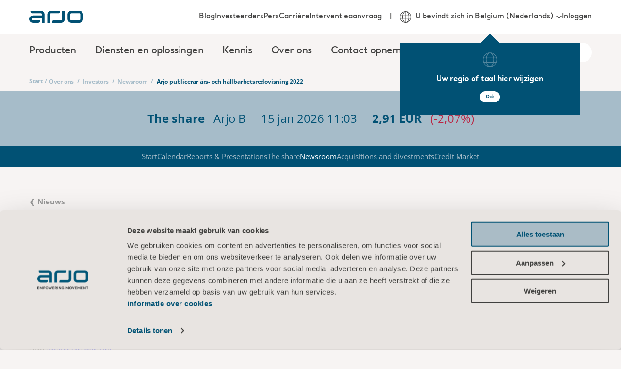

--- FILE ---
content_type: text/html; charset=utf-8
request_url: https://www.arjo.com/nl-be/over-ons/investors/newsroom/press-releases/2023/4498710-Arjo-publicerar-%C3%A5rs--och-h%C3%A5llbarhetsredovisning-2022/
body_size: 17337
content:

<!DOCTYPE html>
<html lang="nl" class="">
<head>
    <meta charset="utf-8" />
    <meta name="viewport" content="width=device-width, initial-scale=1">
    <meta http-equiv="X-UA-Compatible" content="IE=edge">
    <link rel="preconnect" href="https://fonts.googleapis.com">
    <link rel="preconnect" href="https://fonts.gstatic.com" crossorigin>

<title>Arjo publicerar års- och hållbarhetsredovisning 2022 | Arjo</title>
<meta name="title" property="title" content="Arjo publicerar års- och hållbarhetsredovisning 2022 | Arjo" />
<link rel="alternate" hreflang="ja-JP" href="https://www.arjo.com/ja-jp/about-us/investors/newsroom/press-releases/2023/4498710-Arjo-publicerar-års--och-hållbarhetsredovisning-2022/" />
<link rel="alternate" hreflang="it-CH" href="https://www.arjo.com/it-ch/chi-siamo/investors/newsroom/press-releases/2023/4498710-Arjo-publicerar-års--och-hållbarhetsredovisning-2022/" />
<link rel="alternate" hreflang="pt-BR" href="https://www.arjo.com/pt-br/sobre-nos/investors/newsroom/press-releases/2023/4498710-Arjo-publicerar-års--och-hållbarhetsredovisning-2022/" />
<link rel="alternate" hreflang="en-IN" href="https://www.arjo.com/en-in/about-us/investors/newsroom/press-releases/2023/4498710-Arjo-publicerar-års--och-hållbarhetsredovisning-2022/" />
<link rel="alternate" hreflang="pl-PL" href="https://www.arjo.com/pl-pl/o-nas/investors/newsroom/press-releases/2023/4498710-Arjo-publicerar-års--och-hållbarhetsredovisning-2022/" />
<link rel="alternate" hreflang="fr-CA" href="https://www.arjo.com/fr-ca/a-propos-darjo/investors/newsroom/press-releases/2023/4498710-Arjo-publicerar-års--och-hållbarhetsredovisning-2022/" />
<link rel="alternate" hreflang="sv-SE" href="https://www.arjo.com/sv-se/om-oss/investerare/pressmeddelanden/press-releases/2023/4498710-Arjo-publicerar-års--och-hållbarhetsredovisning-2022/" />
<link rel="alternate" hreflang="en-ZA" href="https://www.arjo.com/en-ZA/about-us/investors/newsroom/press-releases/2023/4498710-Arjo-publicerar-års--och-hållbarhetsredovisning-2022/" />
<link rel="alternate" hreflang="es-ES" href="https://www.arjo.com/es-es/quienes-somos/investors/newsroom/press-releases/2023/4498710-Arjo-publicerar-års--och-hållbarhetsredovisning-2022/" />
<link rel="alternate" hreflang="nl-NL" href="https://www.arjo.com/nl-nl/over-ons/investors/newsroom/press-releases/2023/4498710-Arjo-publicerar-års--och-hållbarhetsredovisning-2022/" />
<link rel="alternate" hreflang="de-AT" href="https://www.arjo.com/de-at/ueber-uns/investors/newsroom/press-releases/2023/4498710-Arjo-publicerar-års--och-hållbarhetsredovisning-2022/" />
<link rel="alternate" hreflang="nl-BE" href="https://www.arjo.com/nl-be/over-ons/investors/newsroom/press-releases/2023/4498710-Arjo-publicerar-års--och-hållbarhetsredovisning-2022/" />
<link rel="alternate" hreflang="nn-NO" href="https://www.arjo.com/nn-no/om-oss/investors/newsroom/press-releases/2023/4498710-Arjo-publicerar-års--och-hållbarhetsredovisning-2022/" />
<link rel="alternate" hreflang="en-IE" href="https://www.arjo.com/en-ie/about-us/investors/newsroom/press-releases/2023/4498710-Arjo-publicerar-års--och-hållbarhetsredovisning-2022/" />
<link rel="alternate" hreflang="fr-CH" href="https://www.arjo.com/fr-ch/a-propos-darjo/investors/newsroom/press-releases/2023/4498710-Arjo-publicerar-års--och-hållbarhetsredovisning-2022/" />
<link rel="alternate" hreflang="en-US" href="https://www.arjo.com/en-us/about-us/investors/newsroom/press-releases/2023/4498710-Arjo-publicerar-års--och-hållbarhetsredovisning-2022/" />
<link rel="alternate" hreflang="cs-CZ" href="https://www.arjo.com/cs-cz/o-nas/investors/newsroom/press-releases/2023/4498710-Arjo-publicerar-års--och-hållbarhetsredovisning-2022/" />
<link rel="alternate" hreflang="en" href="https://www.arjo.com/int/about-us/investors/newsroom/press-releases/2023/4498710-Arjo-publicerar-års--och-hållbarhetsredovisning-2022/" />
<link rel="alternate" hreflang="en-AU" href="https://www.arjo.com/en-au/about-us/investors/newsroom/press-releases/2023/4498710-Arjo-publicerar-års--och-hållbarhetsredovisning-2022/" />
<link rel="alternate" hreflang="pt-PT" href="https://www.arjo.com/pt-pt/sobre-nos/investors/newsroom/press-releases/2023/4498710-Arjo-publicerar-års--och-hållbarhetsredovisning-2022/" />
<link rel="alternate" hreflang="fr-FR" href="https://www.arjo.com/fr-fr/a-propos-darjo/investors/newsroom/press-releases/2023/4498710-Arjo-publicerar-års--och-hållbarhetsredovisning-2022/" />
<link rel="alternate" hreflang="de-DE" href="https://www.arjo.com/de-de/uber-uns/investors/newsroom/press-releases/2023/4498710-Arjo-publicerar-års--och-hållbarhetsredovisning-2022/" />
<link rel="alternate" hreflang="de-CH" href="https://www.arjo.com/de-ch/ueber-uns/investors/newsroom/press-releases/2023/4498710-Arjo-publicerar-års--och-hållbarhetsredovisning-2022/" />
<link rel="alternate" hreflang="da-DK" href="https://www.arjo.com/da-dk/om-os/investors/newsroom/press-releases/2023/4498710-Arjo-publicerar-års--och-hållbarhetsredovisning-2022/" />
<link rel="alternate" hreflang="en-CA" href="https://www.arjo.com/en-ca/about-us/investors/newsroom/press-releases/2023/4498710-Arjo-publicerar-års--och-hållbarhetsredovisning-2022/" />
<link rel="alternate" hreflang="en-GB" href="https://www.arjo.com/en-gb/about-us/investors/newsroom/press-releases/2023/4498710-Arjo-publicerar-års--och-hållbarhetsredovisning-2022/" />
<link rel="alternate" hreflang="it-IT" href="https://www.arjo.com/it-it/chi-siamo/investors/newsroom/press-releases/2023/4498710-Arjo-publicerar-års--och-hållbarhetsredovisning-2022/" />
<link rel="alternate" hreflang="fr-BE" href="https://www.arjo.com/fr-be/a-propos-darjo/investors/newsroom/press-releases/2023/4498710-Arjo-publicerar-års--och-hållbarhetsredovisning-2022/" />
<link rel="alternate" hreflang="x-default" href="https://www.arjo.com/int/about-us/investors/newsroom/press-releases/2023/4498710-Arjo-publicerar-års--och-hållbarhetsredovisning-2022/" />
<link rel="canonical" href="https://www.arjo.com/nl-be/over-ons/investors/newsroom/press-releases/2023/4498710-Arjo-publicerar-års--och-hållbarhetsredovisning-2022/" />
<meta property="og:url" content="https://www.arjo.com/nl-be/over-ons/investors/newsroom/press-releases/2023/4498710-Arjo-publicerar-års--och-hållbarhetsredovisning-2022/" />

    <link rel="apple-touch-icon-precomposed" sizes="72x72" href="/assets/imgs/logo/apple-touch-icon.png" />
    <link rel="icon" type="image/png" href="/assets/imgs/logo/android-chrome-192x192.png" sizes="192x192" />
    <link rel="icon" type="image/png" href="/assets/imgs/logo/android-chrome-512x512.png" sizes="512x512" />
    <link rel="icon" type="image/png" href="/assets/imgs/logo/favicon-16x16.png" sizes="16x16" />
    <link rel="icon" type="image/png" href="/assets/imgs/logo/favicon-32x32.png" sizes="32x32" />
    <meta name="application-name" content="Arjo" />
    <meta name="msapplication-TileImage" href="/assets/imgs/logo/mstile-70x70.png" />
    <meta name="msapplication-TileImage" href="/assets/imgs/logo/mstile-144x144.png" />
    <meta name="msapplication-TileImage" href="/assets/imgs/logo/mstile-150x150.png" />
    <meta name="msapplication-TileImage" href="/assets/imgs/logo/mstile-310x150.png" />
    <meta name="msapplication-TileImage" content="/assets/imgs/logo/mstile-310x310.png" />

        <meta name="pageId" content="4498710__CisionContentProvider" />
        <meta name="pageLanguage" content="nl-BE" />

    <link rel="icon" href="/assets/icons/favicon.ico" type="image/x-icon" />
    <link rel="shortcut icon" href="/assets/icons/favicon.ico" type="image/x-icon" />

    <link rel="stylesheet" type="text/css" href="/assets/css/style-base.css?v=sfJfceOv1Z" />
    
    

    <link rel="preload" href="/assets/css/b-subscription-popup.css?v=lc0NAXnk5X" as="style" onload="this.onload = null; this.rel = 'stylesheet'"/>
<link rel="preload" href="/assets/css/b-investors-news-article.css?v=l9vikVAcys" as="style" onload="this.onload = null; this.rel = 'stylesheet'"/>
<link rel="preload" href="/assets/vendors/autoComplete.js@10.2.6/autoComplete.min.css" as="style" onload="this.onload = null; this.rel = 'stylesheet'"/>
<link rel="preload" href="/assets/css/b-locale-selector.css?v=T_QwMB5Pql" as="style" onload="this.onload = null; this.rel = 'stylesheet'"/>
<link rel="preload" href="/assets/css/b-header.css?v=c2-w4QPnCJ" as="style" onload="this.onload = null; this.rel = 'stylesheet'"/>
<link rel="preload" href="/assets/css/b-region-change-tooltip.css?v=8V64rdYhAZ" as="style" onload="this.onload = null; this.rel = 'stylesheet'"/>
<link rel="preload" href="/assets/css/b-footer.css?v=NzH_70NgZG" as="style" onload="this.onload = null; this.rel = 'stylesheet'"/>

<link rel="stylesheet" type="text/css" href="/assets/css/b-eshop-breadcrumb.css?v=C0vBKKIcvN" />

<script type="text/javascript"  data-cookieconsent="ignore">
!function(T,l,y){var S=T.location,k="script",D="instrumentationKey",C="ingestionendpoint",I="disableExceptionTracking",E="ai.device.",b="toLowerCase",w="crossOrigin",N="POST",e="appInsightsSDK",t=y.name||"appInsights";(y.name||T[e])&&(T[e]=t);var n=T[t]||function(d){var g=!1,f=!1,m={initialize:!0,queue:[],sv:"5",version:2,config:d};function v(e,t){var n={},a="Browser";return n[E+"id"]=a[b](),n[E+"type"]=a,n["ai.operation.name"]=S&&S.pathname||"_unknown_",n["ai.internal.sdkVersion"]="javascript:snippet_"+(m.sv||m.version),{time:function(){var e=new Date;function t(e){var t=""+e;return 1===t.length&&(t="0"+t),t}return e.getUTCFullYear()+"-"+t(1+e.getUTCMonth())+"-"+t(e.getUTCDate())+"T"+t(e.getUTCHours())+":"+t(e.getUTCMinutes())+":"+t(e.getUTCSeconds())+"."+((e.getUTCMilliseconds()/1e3).toFixed(3)+"").slice(2,5)+"Z"}(),iKey:e,name:"Microsoft.ApplicationInsights."+e.replace(/-/g,"")+"."+t,sampleRate:100,tags:n,data:{baseData:{ver:2}}}}var h=d.url||y.src;if(h){function a(e){var t,n,a,i,r,o,s,c,u,p,l;g=!0,m.queue=[],f||(f=!0,t=h,s=function(){var e={},t=d.connectionString;if(t)for(var n=t.split(";"),a=0;a<n.length;a++){var i=n[a].split("=");2===i.length&&(e[i[0][b]()]=i[1])}if(!e[C]){var r=e.endpointsuffix,o=r?e.location:null;e[C]="https://"+(o?o+".":"")+"dc."+(r||"services.visualstudio.com")}return e}(),c=s[D]||d[D]||"",u=s[C],p=u?u+"/v2/track":d.endpointUrl,(l=[]).push((n="SDK LOAD Failure: Failed to load Application Insights SDK script (See stack for details)",a=t,i=p,(o=(r=v(c,"Exception")).data).baseType="ExceptionData",o.baseData.exceptions=[{typeName:"SDKLoadFailed",message:n.replace(/\./g,"-"),hasFullStack:!1,stack:n+"\nSnippet failed to load ["+a+"] -- Telemetry is disabled\nHelp Link: https://go.microsoft.com/fwlink/?linkid=2128109\nHost: "+(S&&S.pathname||"_unknown_")+"\nEndpoint: "+i,parsedStack:[]}],r)),l.push(function(e,t,n,a){var i=v(c,"Message"),r=i.data;r.baseType="MessageData";var o=r.baseData;return o.message='AI (Internal): 99 message:"'+("SDK LOAD Failure: Failed to load Application Insights SDK script (See stack for details) ("+n+")").replace(/\"/g,"")+'"',o.properties={endpoint:a},i}(0,0,t,p)),function(e,t){if(JSON){var n=T.fetch;if(n&&!y.useXhr)n(t,{method:N,body:JSON.stringify(e),mode:"cors"});else if(XMLHttpRequest){var a=new XMLHttpRequest;a.open(N,t),a.setRequestHeader("Content-type","application/json"),a.send(JSON.stringify(e))}}}(l,p))}function i(e,t){f||setTimeout(function(){!t&&m.core||a()},500)}var e=function(){var n=l.createElement(k);n.src=h;var e=y[w];return!e&&""!==e||"undefined"==n[w]||(n[w]=e),n.onload=i,n.onerror=a,n.onreadystatechange=function(e,t){"loaded"!==n.readyState&&"complete"!==n.readyState||i(0,t)},n}();y.ld<0?l.getElementsByTagName("head")[0].appendChild(e):setTimeout(function(){l.getElementsByTagName(k)[0].parentNode.appendChild(e)},y.ld||0)}try{m.cookie=l.cookie}catch(p){}function t(e){for(;e.length;)!function(t){m[t]=function(){var e=arguments;g||m.queue.push(function(){m[t].apply(m,e)})}}(e.pop())}var n="track",r="TrackPage",o="TrackEvent";t([n+"Event",n+"PageView",n+"Exception",n+"Trace",n+"DependencyData",n+"Metric",n+"PageViewPerformance","start"+r,"stop"+r,"start"+o,"stop"+o,"addTelemetryInitializer","setAuthenticatedUserContext","clearAuthenticatedUserContext","flush"]),m.SeverityLevel={Verbose:0,Information:1,Warning:2,Error:3,Critical:4};var s=(d.extensionConfig||{}).ApplicationInsightsAnalytics||{};if(!0!==d[I]&&!0!==s[I]){var c="onerror";t(["_"+c]);var u=T[c];T[c]=function(e,t,n,a,i){var r=u&&u(e,t,n,a,i);return!0!==r&&m["_"+c]({message:e,url:t,lineNumber:n,columnNumber:a,error:i}),r},d.autoExceptionInstrumented=!0}return m}(y.cfg);function a(){y.onInit&&y.onInit(n)}(T[t]=n).queue&&0===n.queue.length?(n.queue.push(a),n.trackPageView({})):a()}(window,document,{src: "https://js.monitor.azure.com/scripts/b/ai.2.gbl.min.js", crossOrigin: "anonymous", cfg: {instrumentationKey:'d78df110-d300-4218-b6e9-757a3778198c', disableCookiesUsage: false }});
</script>


    <link rel="modulepreload" crossorigin="" href="">


 <script data-cookieconsent="ignore">
      window.dataLayer = window.dataLayer || [];
      function gtag() {
        dataLayer.push(arguments)
      }
      gtag("consent", "default", {
        ad_storage: "denied",
        analytics_storage: "denied",
        functionality_storage: "denied",
        personalization_storage: "denied",
        security_storage: "granted",
        wait_for_update: 500
      });
      gtag("set", "ads_data_redaction", true);
    </script>

<!-- Google Tag Manager -->
<script type="text/plain" data-cookieconsent="statistics">
(function(w,d,s,l,i){w[l]=w[l]||[];w[l].push({'gtm.start':
new Date().getTime(),event:'gtm.js'});var f=d.getElementsByTagName(s)[0],
j=d.createElement(s),dl=l!='dataLayer'?'&l='+l:'';j.async=true;j.src=
'https://sgtm.arjo.com/gtm.js?id='+i+dl;f.parentNode.insertBefore(j,f);
})(window,document,'script','dataLayer','GTM-5XBJLPH');</script>
<!-- End Google Tag Manager -->

<style type="text/css">#CybotCookiebotDialogPoweredbyCybot{display:none!important;}</style>
<script>!function(C,oo,k,ie,b,o,t){
let a=C.scripts[0],d=C.createElement(ie),
e=[/^\/([a-z]{2})([_-][a-z]{2})?(\/.*)?/g.exec(k),/^([a-z]{2})\./.exec(oo),
/\.([a-z]{2,})$/.exec(oo)],f={uk:"en",br:"pt",us:"en",se:"sv",dk:"da",jp:"ja",cz:"cs",no:"nn",au:"en",be:"nl",ca:"en",at:"de",ch:"de",in:"en",hk:"zh"},g=0;
for(g of e){e=g?g[1]:t;if(g)break}e=e.length!=2?t:e;e=f[e]?f[e]:e;d.id=b;
d.src="https://consent.cookiebot.com/uc.js";d.dataset.cbid=o;d.dataset
.blockingmode="auto";d.dataset.culture=e;d.async=!1;a.parentNode.insertBefore(d,a)}
(document,location.hostname,location.pathname,"script","Cookiebot","0cc890c6-b2d1-406a-9d0c-4b02515a99e9","en");</script>    
    
    <script type="application/ld+json">
        {
          "@context": "https://schema.org",
          "@type": "Organization",
          "name": "Arjo",
          "url": "https://www.arjo.com"
        }
    </script>
    
    <script type="application/ld+json">
        {
          "@context": "https://schema.org",
          "@type": "WebSite",
          "name": "Arjo",
          "url": "https://www.arjo.com"
        }
    </script>
</head>
<body>
<!-- Google Tag Manager (noscript) -->
<noscript><iframe src="https://sgtm.arjo.com/ns.html?id=GTM-5XBJLPH"
height="0" width="0" style="display:none;visibility:hidden"></iframe></noscript>
<!-- End Google Tag Manager (noscript) -->    <script type="text/javascript" async src="/assets/js/ga4-core.js?v=yxvqs88y0K" ></script>
    <script type="text/javascript" async src="/assets/js/ga4-tracker.js?v=FI-q9edS0S" ></script>

    





<nav class="arjo-o-header" style="background-image: linear-gradient(0deg, rgba(1, 81, 116, 0.8), rgba(1, 81, 116, 1)), url('/assets/imgs/menu-bg.jpg');">
    <div class=" arjo-o-header-container arjo-container">
        <div class="arjo-o-header--logo">
            <div class="arjo-o-header__hamburger-container">
                <div class="arjo-a-hamburger">
                    <span class="arjo-a-hamburger__bar"></span>
                    <span class="arjo-a-hamburger__bar"></span>
                    <span class="arjo-a-hamburger__bar"></span>
                </div>
                <div class="arjo-o-region-change-tooltip outer" style="display: none;">
                    <div class="arjo-o-region-change-tooltip__container">
                        <svg class="arjo-a-icon " aria-hidden="true"><use xlink:href="/assets/images/icons.svg?v=rhEPxOK0oG#arjo-ico-earth"></use></svg>
                        <div class="arjo-o-region-change-tooltip__text">Uw regio of taal hier wijzigen</div>
                        <div class="arjo-o-region-change-tooltip__button">
                            <button class="arjo-a-button arjo-a-button--btn arjo-a-button--btn-white">Oké</button>
                        </div>
                    </div>
                </div>
            </div>
            <a href="/nl-be/" title="Home" class="arjo-logo">
                <svg class="arjo-a-icon arjo-m-logo" aria-hidden="true"><use xlink:href="/assets/images/icons.svg?v=rhEPxOK0oG#arjo-ico-arjo-logo"></use></svg>
            </a>
            <div class="arjo-m-nav-search">
                <svg class="arjo-a-icon search-icon" aria-hidden="true"><use xlink:href="/assets/images/icons.svg?v=rhEPxOK0oG#arjo-ico-search"></use></svg>
            </div>
        </div>
        <div class="arjo-m-primary-nav">
                <div class="arjo-m-primary-nav__container">
                    <ul class="arjo-m-primary-nav-list arjo-m-primary-nav-list__0" style="background-image: linear-gradient(0deg, rgba(1, 81, 116, 0.8), rgba(1, 81, 116, 1)), url('');">
                        <div class="nav-items">
                            <li class="has-children">
                                <div class="arjo-m-primary-nav-list__item-background"></div>
                                    <div class="arjo-a-link">Producten</div>
                                    <div class="wrapper" style="background-image: linear-gradient(0deg, rgba(1, 81, 116, 0.8), rgba(1, 81, 116, 1)), url('/assets/imgs/menu-bg.jpg');">
                                        <ul class="arjo-m-primary-nav-list arjo-m-primary-nav-list__1" style="background-image: linear-gradient(0deg, rgba(1, 81, 116, 0.8), rgba(1, 81, 116, 1)), url('/assets/imgs/menu-bg.jpg');">
                                            <li class="top-sub-nav">
                                                <div class="top-sub-nav__btn-back">
                                                    <svg class="arjo-a-icon arjo-a-icon--sm left-arrow-icon" aria-hidden="true"><use xlink:href="/assets/images/icons.svg?v=rhEPxOK0oG#arjo-ico-left-arrow"></use></svg>
                                                    <span>Back</span>
                                                </div>
                                                <h4 class="top-sub-nav__title">
                                                    <a class="arjo-a-link top-sub-nav__link" href="/nl-be/products/" >
                                                        Producten
                                                    </a>
                                                </h4>
                                                <div class="top-sub-nav__close-megamenu">
                                                    <svg class="arjo-a-icon close-megamenu-icon" aria-hidden="true"><use xlink:href="/assets/images/icons.svg?v=rhEPxOK0oG#arjo-ico-search-close"></use></svg>
                                                </div>
                                            </li>
                                            <div class="nav-items">
                                                <li class="has-children">
                                                    <div class="arjo-m-primary-nav-list__item-background"></div>
                                                        <div class="arjo-a-link">Veilige transfer van zorgvragers</div>

                                                        <div class="wrapper" style="background-image: linear-gradient(0deg, rgba(1, 81, 116, 0.8), rgba(1, 81, 116, 1)), url('/assets/imgs/menu-bg.jpg');">
                                                            <ul class="arjo-m-primary-nav-list arjo-m-primary-nav-list__2" style="background-image: linear-gradient(0deg, rgba(1, 81, 116, 0.8), rgba(1, 81, 116, 1)), url('/assets/imgs/menu-bg.jpg');">
                                                                <li class="top-sub-nav">
                                                                    <div class="top-sub-nav__btn-back">
                                                                        <svg class="arjo-a-icon arjo-a-icon--sm left-arrow-icon" aria-hidden="true"><use xlink:href="/assets/images/icons.svg?v=rhEPxOK0oG#arjo-ico-left-arrow"></use></svg>
                                                                        <span>Back</span>
                                                                    </div>
                                                                    <h4 class="top-sub-nav__title">
                                                                        <a class="arjo-a-link top-sub-nav__link" href="/nl-be/products/safe-patient-handling/" >
                                                                            Veilige transfer van zorgvragers
                                                                        </a>
                                                                    </h4>
                                                                </li>
                                                                <div class="nav-items">
                                                                    <li class="">
                                                                        <div class="arjo-m-primary-nav-list__item-background"></div>
                                                                        <a href="/nl-be/products/safe-patient-handling/ceiling-lift-solutions/" class="arjo-a-link " >Plafondliftoplossingen</a>
                                                                        <div class="wrapper" style="background-image: linear-gradient(0deg, rgba(1, 81, 116, 0.8), rgba(1, 81, 116, 1)), url('');">
                                                                        </div>
                                                                    </li>
                                                                    <li class="">
                                                                        <div class="arjo-m-primary-nav-list__item-background"></div>
                                                                        <a href="/nl-be/products/safe-patient-handling/floor-lifters/#product-list-tab-1" class="arjo-a-link " >Verrijdbare tilliften</a>
                                                                        <div class="wrapper" style="background-image: linear-gradient(0deg, rgba(1, 81, 116, 0.8), rgba(1, 81, 116, 1)), url('');">
                                                                        </div>
                                                                    </li>
                                                                    <li class="">
                                                                        <div class="arjo-m-primary-nav-list__item-background"></div>
                                                                        <a href="/nl-be/products/safe-patient-handling/lateral-transfer-and-repositioning/" class="arjo-a-link " >Horizontale transfers en herpositionering</a>
                                                                        <div class="wrapper" style="background-image: linear-gradient(0deg, rgba(1, 81, 116, 0.8), rgba(1, 81, 116, 1)), url('');">
                                                                        </div>
                                                                    </li>
                                                                    <li class="">
                                                                        <div class="arjo-m-primary-nav-list__item-background"></div>
                                                                        <a href="/nl-be/products/safe-patient-handling/slings/" class="arjo-a-link " >Tilbanden</a>
                                                                        <div class="wrapper" style="background-image: linear-gradient(0deg, rgba(1, 81, 116, 0.8), rgba(1, 81, 116, 1)), url('');">
                                                                        </div>
                                                                    </li>
                                                                    <li class="">
                                                                        <div class="arjo-m-primary-nav-list__item-background"></div>
                                                                        <a href="/nl-be/products/safe-patient-handling/standing-and-raising-aid/" class="arjo-a-link " >Actieve tillift</a>
                                                                        <div class="wrapper" style="background-image: linear-gradient(0deg, rgba(1, 81, 116, 0.8), rgba(1, 81, 116, 1)), url('');">
                                                                        </div>
                                                                    </li>
                                                        </div>
                                                </ul>
                                            </div>
                                    </li>
                                                <li class="has-children">
                                                    <div class="arjo-m-primary-nav-list__item-background"></div>
                                                        <div class="arjo-a-link">Hygi&#xEB;ne</div>

                                                        <div class="wrapper" style="background-image: linear-gradient(0deg, rgba(1, 81, 116, 0.8), rgba(1, 81, 116, 1)), url('/assets/imgs/menu-bg.jpg');">
                                                            <ul class="arjo-m-primary-nav-list arjo-m-primary-nav-list__2" style="background-image: linear-gradient(0deg, rgba(1, 81, 116, 0.8), rgba(1, 81, 116, 1)), url('/assets/imgs/menu-bg.jpg');">
                                                                <li class="top-sub-nav">
                                                                    <div class="top-sub-nav__btn-back">
                                                                        <svg class="arjo-a-icon arjo-a-icon--sm left-arrow-icon" aria-hidden="true"><use xlink:href="/assets/images/icons.svg?v=rhEPxOK0oG#arjo-ico-left-arrow"></use></svg>
                                                                        <span>Back</span>
                                                                    </div>
                                                                    <h4 class="top-sub-nav__title">
                                                                        <a class="arjo-a-link top-sub-nav__link" href="/nl-be/products/hygiene/" >
                                                                            Hygi&#xEB;ne
                                                                        </a>
                                                                    </h4>
                                                                </li>
                                                                <div class="nav-items">
                                                                    <li class="">
                                                                        <div class="arjo-m-primary-nav-list__item-background"></div>
                                                                        <a href="/nl-be/products/hygiene/hygiene-lifts/" class="arjo-a-link " >Badliften</a>
                                                                        <div class="wrapper" style="background-image: linear-gradient(0deg, rgba(1, 81, 116, 0.8), rgba(1, 81, 116, 1)), url('');">
                                                                        </div>
                                                                    </li>
                                                                    <li class="">
                                                                        <div class="arjo-m-primary-nav-list__item-background"></div>
                                                                        <a href="/nl-be/products/hygiene/bath-systems/" class="arjo-a-link " >Badsystemen</a>
                                                                        <div class="wrapper" style="background-image: linear-gradient(0deg, rgba(1, 81, 116, 0.8), rgba(1, 81, 116, 1)), url('');">
                                                                        </div>
                                                                    </li>
                                                                    <li class="">
                                                                        <div class="arjo-m-primary-nav-list__item-background"></div>
                                                                        <a href="/nl-be/products/hygiene/hygiene-comfort-collection/" class="arjo-a-link " >Hygiene Comfort Collection</a>
                                                                        <div class="wrapper" style="background-image: linear-gradient(0deg, rgba(1, 81, 116, 0.8), rgba(1, 81, 116, 1)), url('');">
                                                                        </div>
                                                                    </li>
                                                                    <li class="">
                                                                        <div class="arjo-m-primary-nav-list__item-background"></div>
                                                                        <a href="/nl-be/products/hygiene/liquids/" class="arjo-a-link " >Bad- en reinigingsproducten</a>
                                                                        <div class="wrapper" style="background-image: linear-gradient(0deg, rgba(1, 81, 116, 0.8), rgba(1, 81, 116, 1)), url('');">
                                                                        </div>
                                                                    </li>
                                                                    <li class="">
                                                                        <div class="arjo-m-primary-nav-list__item-background"></div>
                                                                        <a href="/nl-be/products/hygiene/shower-systems/" class="arjo-a-link " >Douchesystemen</a>
                                                                        <div class="wrapper" style="background-image: linear-gradient(0deg, rgba(1, 81, 116, 0.8), rgba(1, 81, 116, 1)), url('');">
                                                                        </div>
                                                                    </li>
                                                        </div>
                                                </ul>
                                            </div>
                                    </li>
                                                <li class="has-children">
                                                    <div class="arjo-m-primary-nav-list__item-background"></div>
                                                        <div class="arjo-a-link">Ziekenhuisbedden</div>

                                                        <div class="wrapper" style="background-image: linear-gradient(0deg, rgba(1, 81, 116, 0.8), rgba(1, 81, 116, 1)), url('/assets/imgs/menu-bg.jpg');">
                                                            <ul class="arjo-m-primary-nav-list arjo-m-primary-nav-list__2" style="background-image: linear-gradient(0deg, rgba(1, 81, 116, 0.8), rgba(1, 81, 116, 1)), url('/assets/imgs/menu-bg.jpg');">
                                                                <li class="top-sub-nav">
                                                                    <div class="top-sub-nav__btn-back">
                                                                        <svg class="arjo-a-icon arjo-a-icon--sm left-arrow-icon" aria-hidden="true"><use xlink:href="/assets/images/icons.svg?v=rhEPxOK0oG#arjo-ico-left-arrow"></use></svg>
                                                                        <span>Back</span>
                                                                    </div>
                                                                    <h4 class="top-sub-nav__title">
                                                                        <a class="arjo-a-link top-sub-nav__link" href="/nl-be/products/medical-beds/" >
                                                                            Ziekenhuisbedden
                                                                        </a>
                                                                    </h4>
                                                                </li>
                                                                <div class="nav-items">
                                                                    <li class="">
                                                                        <div class="arjo-m-primary-nav-list__item-background"></div>
                                                                        <a href="/nl-be/products/medical-beds/bariatric-beds/" class="arjo-a-link " >Bedden voor obese zorgvragers</a>
                                                                        <div class="wrapper" style="background-image: linear-gradient(0deg, rgba(1, 81, 116, 0.8), rgba(1, 81, 116, 1)), url('');">
                                                                        </div>
                                                                    </li>
                                                                    <li class="">
                                                                        <div class="arjo-m-primary-nav-list__item-background"></div>
                                                                        <a href="/nl-be/products/medical-beds/bedside-furniture/" class="arjo-a-link " >Nachtkastje</a>
                                                                        <div class="wrapper" style="background-image: linear-gradient(0deg, rgba(1, 81, 116, 0.8), rgba(1, 81, 116, 1)), url('');">
                                                                        </div>
                                                                    </li>
                                                                    <li class="">
                                                                        <div class="arjo-m-primary-nav-list__item-background"></div>
                                                                        <a href="/nl-be/products/medical-beds/hospital-beds/" class="arjo-a-link " >Ziekenhuisbedden</a>
                                                                        <div class="wrapper" style="background-image: linear-gradient(0deg, rgba(1, 81, 116, 0.8), rgba(1, 81, 116, 1)), url('');">
                                                                        </div>
                                                                    </li>
                                                                    <li class="">
                                                                        <div class="arjo-m-primary-nav-list__item-background"></div>
                                                                        <a href="/nl-be/products/medical-beds/intensive-and-critical-care/" class="arjo-a-link " >Intensive and Critical Care</a>
                                                                        <div class="wrapper" style="background-image: linear-gradient(0deg, rgba(1, 81, 116, 0.8), rgba(1, 81, 116, 1)), url('');">
                                                                        </div>
                                                                    </li>
                                                                    <li class="">
                                                                        <div class="arjo-m-primary-nav-list__item-background"></div>
                                                                        <a href="/nl-be/products/medical-beds/relaxation--sensory-stimulation/" class="arjo-a-link " >Relaxation &amp; Sensory stimulation</a>
                                                                        <div class="wrapper" style="background-image: linear-gradient(0deg, rgba(1, 81, 116, 0.8), rgba(1, 81, 116, 1)), url('');">
                                                                        </div>
                                                                    </li>
                                                                    <li class="">
                                                                        <div class="arjo-m-primary-nav-list__item-background"></div>
                                                                        <a href="/nl-be/products/medical-beds/stretchers-and-trolleys/" class="arjo-a-link " >Pati&#xEB;ntenbrancards</a>
                                                                        <div class="wrapper" style="background-image: linear-gradient(0deg, rgba(1, 81, 116, 0.8), rgba(1, 81, 116, 1)), url('');">
                                                                        </div>
                                                                    </li>
                                                                    <li class="">
                                                                        <div class="arjo-m-primary-nav-list__item-background"></div>
                                                                        <a href="/nl-be/products/medical-beds/63984/" class="arjo-a-link " >Behandelbanken en medische stoelen</a>
                                                                        <div class="wrapper" style="background-image: linear-gradient(0deg, rgba(1, 81, 116, 0.8), rgba(1, 81, 116, 1)), url('');">
                                                                        </div>
                                                                    </li>
                                                        </div>
                                                </ul>
                                            </div>
                                    </li>
                                                <li class="has-children">
                                                    <div class="arjo-m-primary-nav-list__item-background"></div>
                                                        <div class="arjo-a-link">Decubituspreventie</div>

                                                        <div class="wrapper" style="background-image: linear-gradient(0deg, rgba(1, 81, 116, 0.8), rgba(1, 81, 116, 1)), url('/assets/imgs/menu-bg.jpg');">
                                                            <ul class="arjo-m-primary-nav-list arjo-m-primary-nav-list__2" style="background-image: linear-gradient(0deg, rgba(1, 81, 116, 0.8), rgba(1, 81, 116, 1)), url('/assets/imgs/menu-bg.jpg');">
                                                                <li class="top-sub-nav">
                                                                    <div class="top-sub-nav__btn-back">
                                                                        <svg class="arjo-a-icon arjo-a-icon--sm left-arrow-icon" aria-hidden="true"><use xlink:href="/assets/images/icons.svg?v=rhEPxOK0oG#arjo-ico-left-arrow"></use></svg>
                                                                        <span>Back</span>
                                                                    </div>
                                                                    <h4 class="top-sub-nav__title">
                                                                        <a class="arjo-a-link top-sub-nav__link" href="/nl-be/products/pressure-injury-prevention---pip/#product-list-tab-1" >
                                                                            Decubituspreventie
                                                                        </a>
                                                                    </h4>
                                                                </li>
                                                                <div class="nav-items">
                                                                    <li class="">
                                                                        <div class="arjo-m-primary-nav-list__item-background"></div>
                                                                        <a href="/nl-be/products/pressure-injury-prevention---pip/adaptable-alternating-pressure-systems/" class="arjo-a-link " >Adaptable Alternating Pressure Systems</a>
                                                                        <div class="wrapper" style="background-image: linear-gradient(0deg, rgba(1, 81, 116, 0.8), rgba(1, 81, 116, 1)), url('');">
                                                                        </div>
                                                                    </li>
                                                                    <li class="">
                                                                        <div class="arjo-m-primary-nav-list__item-background"></div>
                                                                        <a href="/nl-be/products/pressure-injury-prevention---pip/alternating-pressure/" class="arjo-a-link " >Wisseldruk</a>
                                                                        <div class="wrapper" style="background-image: linear-gradient(0deg, rgba(1, 81, 116, 0.8), rgba(1, 81, 116, 1)), url('');">
                                                                        </div>
                                                                    </li>
                                                                    <li class="">
                                                                        <div class="arjo-m-primary-nav-list__item-background"></div>
                                                                        <a href="/nl-be/products/pressure-injury-prevention---pip/foam/" class="arjo-a-link " >Schuimmatras</a>
                                                                        <div class="wrapper" style="background-image: linear-gradient(0deg, rgba(1, 81, 116, 0.8), rgba(1, 81, 116, 1)), url('');">
                                                                        </div>
                                                                    </li>
                                                                    <li class="">
                                                                        <div class="arjo-m-primary-nav-list__item-background"></div>
                                                                        <a href="/nl-be/products/pressure-injury-prevention---pip/low-air-loss/" class="arjo-a-link " >Low Air Loss Mattress</a>
                                                                        <div class="wrapper" style="background-image: linear-gradient(0deg, rgba(1, 81, 116, 0.8), rgba(1, 81, 116, 1)), url('');">
                                                                        </div>
                                                                    </li>
                                                                    <li class="">
                                                                        <div class="arjo-m-primary-nav-list__item-background"></div>
                                                                        <a href="/nl-be/products/pressure-injury-prevention---pip/skin-iq-gamma/" class="arjo-a-link " >Skin IQ</a>
                                                                        <div class="wrapper" style="background-image: linear-gradient(0deg, rgba(1, 81, 116, 0.8), rgba(1, 81, 116, 1)), url('');">
                                                                        </div>
                                                                    </li>
                                                        </div>
                                                </ul>
                                            </div>
                                    </li>
                                                <li class="has-children">
                                                    <div class="arjo-m-primary-nav-list__item-background"></div>
                                                        <div class="arjo-a-link">VTE-preventie</div>

                                                        <div class="wrapper" style="background-image: linear-gradient(0deg, rgba(1, 81, 116, 0.8), rgba(1, 81, 116, 1)), url('/assets/imgs/menu-bg.jpg');">
                                                            <ul class="arjo-m-primary-nav-list arjo-m-primary-nav-list__2" style="background-image: linear-gradient(0deg, rgba(1, 81, 116, 0.8), rgba(1, 81, 116, 1)), url('/assets/imgs/menu-bg.jpg');">
                                                                <li class="top-sub-nav">
                                                                    <div class="top-sub-nav__btn-back">
                                                                        <svg class="arjo-a-icon arjo-a-icon--sm left-arrow-icon" aria-hidden="true"><use xlink:href="/assets/images/icons.svg?v=rhEPxOK0oG#arjo-ico-left-arrow"></use></svg>
                                                                        <span>Back</span>
                                                                    </div>
                                                                    <h4 class="top-sub-nav__title">
                                                                        <a class="arjo-a-link top-sub-nav__link" href="/nl-be/products/vte-prevention/" >
                                                                            VTE-preventie
                                                                        </a>
                                                                    </h4>
                                                                </li>
                                                                <div class="nav-items">
                                                                    <li class="">
                                                                        <div class="arjo-m-primary-nav-list__item-background"></div>
                                                                        <a href="/nl-be/products/vte-prevention/vtedvt-prevention-garments/" class="arjo-a-link " >VTE-preventiemanchetten</a>
                                                                        <div class="wrapper" style="background-image: linear-gradient(0deg, rgba(1, 81, 116, 0.8), rgba(1, 81, 116, 1)), url('');">
                                                                        </div>
                                                                    </li>
                                                                    <li class="">
                                                                        <div class="arjo-m-primary-nav-list__item-background"></div>
                                                                        <a href="/nl-be/products/vte-prevention/vtedvt-prevention-pumps/" class="arjo-a-link " >VTE-preventiepompen</a>
                                                                        <div class="wrapper" style="background-image: linear-gradient(0deg, rgba(1, 81, 116, 0.8), rgba(1, 81, 116, 1)), url('');">
                                                                        </div>
                                                                    </li>
                                                        </div>
                                                </ul>
                                            </div>
                                    </li>
                                                <li class="has-children">
                                                    <div class="arjo-m-primary-nav-list__item-background"></div>
                                                        <div class="arjo-a-link">Desinfectie</div>

                                                        <div class="wrapper" style="background-image: linear-gradient(0deg, rgba(1, 81, 116, 0.8), rgba(1, 81, 116, 1)), url('/assets/imgs/menu-bg.jpg');">
                                                            <ul class="arjo-m-primary-nav-list arjo-m-primary-nav-list__2" style="background-image: linear-gradient(0deg, rgba(1, 81, 116, 0.8), rgba(1, 81, 116, 1)), url('/assets/imgs/menu-bg.jpg');">
                                                                <li class="top-sub-nav">
                                                                    <div class="top-sub-nav__btn-back">
                                                                        <svg class="arjo-a-icon arjo-a-icon--sm left-arrow-icon" aria-hidden="true"><use xlink:href="/assets/images/icons.svg?v=rhEPxOK0oG#arjo-ico-left-arrow"></use></svg>
                                                                        <span>Back</span>
                                                                    </div>
                                                                    <h4 class="top-sub-nav__title">
                                                                        <a class="arjo-a-link top-sub-nav__link" href="/nl-be/products/disinfection/" >
                                                                            Desinfectie
                                                                        </a>
                                                                    </h4>
                                                                </li>
                                                                <div class="nav-items">
                                                                    <li class="">
                                                                        <div class="arjo-m-primary-nav-list__item-background"></div>
                                                                        <a href="/nl-be/products/disinfection/flusher-disinfectors/" class="arjo-a-link " >Bedpanspoelers</a>
                                                                        <div class="wrapper" style="background-image: linear-gradient(0deg, rgba(1, 81, 116, 0.8), rgba(1, 81, 116, 1)), url('');">
                                                                        </div>
                                                                    </li>
                                                                    <li class="">
                                                                        <div class="arjo-m-primary-nav-list__item-background"></div>
                                                                        <a href="/nl-be/products/disinfection/arjo-liquids-flusher-range/" class="arjo-a-link " >Spoel- en reinigingsmiddelen</a>
                                                                        <div class="wrapper" style="background-image: linear-gradient(0deg, rgba(1, 81, 116, 0.8), rgba(1, 81, 116, 1)), url('');">
                                                                        </div>
                                                                    </li>
                                                        </div>
                                                </ul>
                                            </div>
                                    </li>
                                                <li class="has-children">
                                                    <div class="arjo-m-primary-nav-list__item-background"></div>
                                                        <div class="arjo-a-link">Huntleigh Healthcare</div>

                                                        <div class="wrapper" style="background-image: linear-gradient(0deg, rgba(1, 81, 116, 0.8), rgba(1, 81, 116, 1)), url('/assets/imgs/menu-bg.jpg');">
                                                            <ul class="arjo-m-primary-nav-list arjo-m-primary-nav-list__2" style="background-image: linear-gradient(0deg, rgba(1, 81, 116, 0.8), rgba(1, 81, 116, 1)), url('/assets/imgs/menu-bg.jpg');">
                                                                <li class="top-sub-nav">
                                                                    <div class="top-sub-nav__btn-back">
                                                                        <svg class="arjo-a-icon arjo-a-icon--sm left-arrow-icon" aria-hidden="true"><use xlink:href="/assets/images/icons.svg?v=rhEPxOK0oG#arjo-ico-left-arrow"></use></svg>
                                                                        <span>Back</span>
                                                                    </div>
                                                                    <h4 class="top-sub-nav__title">
                                                                        <a class="arjo-a-link top-sub-nav__link" href="/nl-be/pardot/huntleigh/huntleigh-healthcare/" >
                                                                            Huntleigh Healthcare
                                                                        </a>
                                                                    </h4>
                                                                </li>
                                                                <div class="nav-items">
                                                                    <li class="">
                                                                        <div class="arjo-m-primary-nav-list__item-background"></div>
                                                                        <a href="https://www.huntleigh-diagnostics.com/our-products/vascular-assessment/" class="arjo-a-link " target=_blank>Vaatanalyse</a>
                                                                        <div class="wrapper" style="background-image: linear-gradient(0deg, rgba(1, 81, 116, 0.8), rgba(1, 81, 116, 1)), url('');">
                                                                        </div>
                                                                    </li>
                                                                    <li class="">
                                                                        <div class="arjo-m-primary-nav-list__item-background"></div>
                                                                        <a href="https://www.huntleigh-diagnostics.com/our-products/vascular-treatment/" class="arjo-a-link " target=_blank>Vaatbehandeling</a>
                                                                        <div class="wrapper" style="background-image: linear-gradient(0deg, rgba(1, 81, 116, 0.8), rgba(1, 81, 116, 1)), url('');">
                                                                        </div>
                                                                    </li>
                                                                    <li class="">
                                                                        <div class="arjo-m-primary-nav-list__item-background"></div>
                                                                        <a href="https://www.huntleigh-diagnostics.com/our-products/fetal-monitoring/" class="arjo-a-link " target=_blank>Foetus-bewaking</a>
                                                                        <div class="wrapper" style="background-image: linear-gradient(0deg, rgba(1, 81, 116, 0.8), rgba(1, 81, 116, 1)), url('');">
                                                                        </div>
                                                                    </li>
                                                                    <li class="">
                                                                        <div class="arjo-m-primary-nav-list__item-background"></div>
                                                                        <a href="https://www.huntleigh-diagnostics.com/our-products/patient-monitoring/" class="arjo-a-link " target=_blank>Zorgvragerenbewaking</a>
                                                                        <div class="wrapper" style="background-image: linear-gradient(0deg, rgba(1, 81, 116, 0.8), rgba(1, 81, 116, 1)), url('');">
                                                                        </div>
                                                                    </li>
                                                        </div>
                                                </ul>
                                            </div>
                                    </li>
                        </div>
                        </ul>
                    </div>

                </li>
                            <li class="has-children">
                                <div class="arjo-m-primary-nav-list__item-background"></div>
                                    <div class="arjo-a-link">Diensten en oplossingen</div>
                                    <div class="wrapper" style="background-image: linear-gradient(0deg, rgba(1, 81, 116, 0.8), rgba(1, 81, 116, 1)), url('/assets/imgs/menu-bg.jpg');">
                                        <ul class="arjo-m-primary-nav-list arjo-m-primary-nav-list__1" style="background-image: linear-gradient(0deg, rgba(1, 81, 116, 0.8), rgba(1, 81, 116, 1)), url('/assets/imgs/menu-bg.jpg');">
                                            <li class="top-sub-nav">
                                                <div class="top-sub-nav__btn-back">
                                                    <svg class="arjo-a-icon arjo-a-icon--sm left-arrow-icon" aria-hidden="true"><use xlink:href="/assets/images/icons.svg?v=rhEPxOK0oG#arjo-ico-left-arrow"></use></svg>
                                                    <span>Back</span>
                                                </div>
                                                <h4 class="top-sub-nav__title">
                                                    <a class="arjo-a-link top-sub-nav__link" href="/nl-be/diensten-oplossingen/" >
                                                        Diensten en oplossingen
                                                    </a>
                                                </h4>
                                                <div class="top-sub-nav__close-megamenu">
                                                    <svg class="arjo-a-icon close-megamenu-icon" aria-hidden="true"><use xlink:href="/assets/images/icons.svg?v=rhEPxOK0oG#arjo-ico-search-close"></use></svg>
                                                </div>
                                            </li>
                                            <div class="nav-items">
                                                <li class="has-children">
                                                    <div class="arjo-m-primary-nav-list__item-background"></div>
                                                        <div class="arjo-a-link">Diensten en ondersteuning voor apparatuur</div>

                                                        <div class="wrapper" style="background-image: linear-gradient(0deg, rgba(1, 81, 116, 0.8), rgba(1, 81, 116, 1)), url('/assets/imgs/menu-bg.jpg');">
                                                            <ul class="arjo-m-primary-nav-list arjo-m-primary-nav-list__2" style="background-image: linear-gradient(0deg, rgba(1, 81, 116, 0.8), rgba(1, 81, 116, 1)), url('/assets/imgs/menu-bg.jpg');">
                                                                <li class="top-sub-nav">
                                                                    <div class="top-sub-nav__btn-back">
                                                                        <svg class="arjo-a-icon arjo-a-icon--sm left-arrow-icon" aria-hidden="true"><use xlink:href="/assets/images/icons.svg?v=rhEPxOK0oG#arjo-ico-left-arrow"></use></svg>
                                                                        <span>Back</span>
                                                                    </div>
                                                                    <h4 class="top-sub-nav__title">
                                                                        <a class="arjo-a-link top-sub-nav__link" href="/nl-be/diensten-oplossingen/diensten-ondersteuning/" >
                                                                            Diensten en ondersteuning voor apparatuur
                                                                        </a>
                                                                    </h4>
                                                                </li>
                                                                <div class="nav-items">
                                                                    <li class="">
                                                                        <div class="arjo-m-primary-nav-list__item-background"></div>
                                                                        <a href="/nl-be/diensten-oplossingen/diensten-ondersteuning/verhuur/" class="arjo-a-link " >Verhuur en financiering</a>
                                                                        <div class="wrapper" style="background-image: linear-gradient(0deg, rgba(1, 81, 116, 0.8), rgba(1, 81, 116, 1)), url('');">
                                                                        </div>
                                                                    </li>
                                                                    <li class="">
                                                                        <div class="arjo-m-primary-nav-list__item-background"></div>
                                                                        <a href="/nl-be/diensten-oplossingen/diensten-ondersteuning/arjo-care/originele-onderdelen/" class="arjo-a-link " >Reserveonderdelen</a>
                                                                        <div class="wrapper" style="background-image: linear-gradient(0deg, rgba(1, 81, 116, 0.8), rgba(1, 81, 116, 1)), url('');">
                                                                        </div>
                                                                    </li>
                                                                    <li class="">
                                                                        <div class="arjo-m-primary-nav-list__item-background"></div>
                                                                        <a href="/nl-be/diensten-oplossingen/diensten-ondersteuning/arjo-care/" class="arjo-a-link " >Arjo Care</a>
                                                                        <div class="wrapper" style="background-image: linear-gradient(0deg, rgba(1, 81, 116, 0.8), rgba(1, 81, 116, 1)), url('');">
                                                                        </div>
                                                                    </li>
                                                                    <li class="">
                                                                        <div class="arjo-m-primary-nav-list__item-background"></div>
                                                                        <a href="/nl-be/diensten-oplossingen/diensten-ondersteuning/online-producttraining/" class="arjo-a-link " >Online producttraining</a>
                                                                        <div class="wrapper" style="background-image: linear-gradient(0deg, rgba(1, 81, 116, 0.8), rgba(1, 81, 116, 1)), url('');">
                                                                        </div>
                                                                    </li>
                                                        </div>
                                                </ul>
                                            </div>
                                    </li>
                                                <li class="has-children">
                                                    <div class="arjo-m-primary-nav-list__item-background"></div>
                                                        <div class="arjo-a-link">Oplossingen voor de gezondheidszorg</div>

                                                        <div class="wrapper" style="background-image: linear-gradient(0deg, rgba(1, 81, 116, 0.8), rgba(1, 81, 116, 1)), url('/assets/imgs/menu-bg.jpg');">
                                                            <ul class="arjo-m-primary-nav-list arjo-m-primary-nav-list__2" style="background-image: linear-gradient(0deg, rgba(1, 81, 116, 0.8), rgba(1, 81, 116, 1)), url('/assets/imgs/menu-bg.jpg');">
                                                                <li class="top-sub-nav">
                                                                    <div class="top-sub-nav__btn-back">
                                                                        <svg class="arjo-a-icon arjo-a-icon--sm left-arrow-icon" aria-hidden="true"><use xlink:href="/assets/images/icons.svg?v=rhEPxOK0oG#arjo-ico-left-arrow"></use></svg>
                                                                        <span>Back</span>
                                                                    </div>
                                                                    <h4 class="top-sub-nav__title">
                                                                        <a class="arjo-a-link top-sub-nav__link" href="/nl-be/diensten-oplossingen/oplossingen-voor-de-gezondheidszorg/" >
                                                                            Oplossingen voor de gezondheidszorg
                                                                        </a>
                                                                    </h4>
                                                                </li>
                                                                <div class="nav-items">
                                                                    <li class="">
                                                                        <div class="arjo-m-primary-nav-list__item-background"></div>
                                                                        <a href="/nl-be/diensten-oplossingen/oplossingen-voor-de-gezondheidszorg/architecten-en-ontwerpers/" class="arjo-a-link " >Architecten en ontwerpers</a>
                                                                        <div class="wrapper" style="background-image: linear-gradient(0deg, rgba(1, 81, 116, 0.8), rgba(1, 81, 116, 1)), url('');">
                                                                        </div>
                                                                    </li>
                                                                    <li class="">
                                                                        <div class="arjo-m-primary-nav-list__item-background"></div>
                                                                        <a href="/nl-be/diensten-oplossingen/oplossingen-voor-de-gezondheidszorg/oplossingen-voor-bariatrische-zorg/" class="arjo-a-link " >Oplossingen voor bariatrische zorg</a>
                                                                        <div class="wrapper" style="background-image: linear-gradient(0deg, rgba(1, 81, 116, 0.8), rgba(1, 81, 116, 1)), url('');">
                                                                        </div>
                                                                    </li>
                                                                    <li class="">
                                                                        <div class="arjo-m-primary-nav-list__item-background"></div>
                                                                        <a href="/nl-be/diensten-oplossingen/oplossingen-voor-de-gezondheidszorg/changing-places/" class="arjo-a-link " >Changing Places</a>
                                                                        <div class="wrapper" style="background-image: linear-gradient(0deg, rgba(1, 81, 116, 0.8), rgba(1, 81, 116, 1)), url('');">
                                                                        </div>
                                                                    </li>
                                                                    <li class="">
                                                                        <div class="arjo-m-primary-nav-list__item-background"></div>
                                                                        <a href="/nl-be/diensten-oplossingen/oplossingen-voor-de-gezondheidszorg/dementiezorg/" class="arjo-a-link " >Dementiezorg</a>
                                                                        <div class="wrapper" style="background-image: linear-gradient(0deg, rgba(1, 81, 116, 0.8), rgba(1, 81, 116, 1)), url('');">
                                                                        </div>
                                                                    </li>
                                                                    <li class="">
                                                                        <div class="arjo-m-primary-nav-list__item-background"></div>
                                                                        <a href="/nl-be/diensten-oplossingen/oplossingen-voor-de-gezondheidszorg/vroegtijdige-mobilisatie/" class="arjo-a-link " >Vroegtijdige mobiliteit</a>
                                                                        <div class="wrapper" style="background-image: linear-gradient(0deg, rgba(1, 81, 116, 0.8), rgba(1, 81, 116, 1)), url('');">
                                                                        </div>
                                                                    </li>
                                                                    <li class="">
                                                                        <div class="arjo-m-primary-nav-list__item-background"></div>
                                                                        <a href="/nl-be/diensten-oplossingen/oplossingen-voor-de-gezondheidszorg/buikligging/" class="arjo-a-link " >Buikligging</a>
                                                                        <div class="wrapper" style="background-image: linear-gradient(0deg, rgba(1, 81, 116, 0.8), rgba(1, 81, 116, 1)), url('');">
                                                                        </div>
                                                                    </li>
                                                                    <li class="">
                                                                        <div class="arjo-m-primary-nav-list__item-background"></div>
                                                                        <a href="/nl-be/diensten-oplossingen/oplossingen-voor-de-gezondheidszorg/revalidatie/" class="arjo-a-link " >Revalidatie</a>
                                                                        <div class="wrapper" style="background-image: linear-gradient(0deg, rgba(1, 81, 116, 0.8), rgba(1, 81, 116, 1)), url('');">
                                                                        </div>
                                                                    </li>
                                                        </div>
                                                </ul>
                                            </div>
                                    </li>
                                                <li class="has-children">
                                                    <div class="arjo-m-primary-nav-list__item-background"></div>
                                                        <div class="arjo-a-link">Ondersteuning MOVE</div>

                                                        <div class="wrapper" style="background-image: linear-gradient(0deg, rgba(1, 81, 116, 0.8), rgba(1, 81, 116, 1)), url('/assets/imgs/menu-bg.jpg');">
                                                            <ul class="arjo-m-primary-nav-list arjo-m-primary-nav-list__2" style="background-image: linear-gradient(0deg, rgba(1, 81, 116, 0.8), rgba(1, 81, 116, 1)), url('/assets/imgs/menu-bg.jpg');">
                                                                <li class="top-sub-nav">
                                                                    <div class="top-sub-nav__btn-back">
                                                                        <svg class="arjo-a-icon arjo-a-icon--sm left-arrow-icon" aria-hidden="true"><use xlink:href="/assets/images/icons.svg?v=rhEPxOK0oG#arjo-ico-left-arrow"></use></svg>
                                                                        <span>Back</span>
                                                                    </div>
                                                                    <h4 class="top-sub-nav__title">
                                                                        <a class="arjo-a-link top-sub-nav__link" href="/nl-be/diensten-oplossingen/ondersteuning-move/" >
                                                                            Ondersteuning MOVE
                                                                        </a>
                                                                    </h4>
                                                                </li>
                                                                <div class="nav-items">
                                                                    <li class="">
                                                                        <div class="arjo-m-primary-nav-list__item-background"></div>
                                                                        <a href="/nl-be/diensten-oplossingen/ondersteuning-move/trainingen/" class="arjo-a-link " >Trainingen</a>
                                                                        <div class="wrapper" style="background-image: linear-gradient(0deg, rgba(1, 81, 116, 0.8), rgba(1, 81, 116, 1)), url('');">
                                                                        </div>
                                                                    </li>
                                                                    <li class="">
                                                                        <div class="arjo-m-primary-nav-list__item-background"></div>
                                                                        <a href="/nl-be/diensten-oplossingen/ondersteuning-move/praktijkspecialisten/" class="arjo-a-link " >Praktijkspecialisten</a>
                                                                        <div class="wrapper" style="background-image: linear-gradient(0deg, rgba(1, 81, 116, 0.8), rgba(1, 81, 116, 1)), url('');">
                                                                        </div>
                                                                    </li>
                                                                    <li class="">
                                                                        <div class="arjo-m-primary-nav-list__item-background"></div>
                                                                        <a href="/nl-be/diensten-oplossingen/ondersteuning-move/klinisch-specialisten/" class="arjo-a-link " >Klinisch specialisten</a>
                                                                        <div class="wrapper" style="background-image: linear-gradient(0deg, rgba(1, 81, 116, 0.8), rgba(1, 81, 116, 1)), url('');">
                                                                        </div>
                                                                    </li>
                                                        </div>
                                                </ul>
                                            </div>
                                    </li>
                                                <li class="">
                                                    <div class="arjo-m-primary-nav-list__item-background"></div>
                                                        <a href="/nl-be/diensten-oplossingen/insight-evaluatie/" class="arjo-a-link" >Arjo Insight Adviezen</a>

                                    </li>
                                                <li class="">
                                                    <div class="arjo-m-primary-nav-list__item-background"></div>
                                                        <a href="/nl-be/diensten-oplossingen/discover-myarjo-portal/" class="arjo-a-link" >MyArjo-portaal</a>

                                    </li>
                        </div>
                        </ul>
                    </div>

                </li>
                            <li class="has-children">
                                <div class="arjo-m-primary-nav-list__item-background"></div>
                                    <div class="arjo-a-link">Kennis</div>
                                    <div class="wrapper" style="background-image: linear-gradient(0deg, rgba(1, 81, 116, 0.8), rgba(1, 81, 116, 1)), url('/assets/imgs/menu-bg.jpg');">
                                        <ul class="arjo-m-primary-nav-list arjo-m-primary-nav-list__1" style="background-image: linear-gradient(0deg, rgba(1, 81, 116, 0.8), rgba(1, 81, 116, 1)), url('/assets/imgs/menu-bg.jpg');">
                                            <li class="top-sub-nav">
                                                <div class="top-sub-nav__btn-back">
                                                    <svg class="arjo-a-icon arjo-a-icon--sm left-arrow-icon" aria-hidden="true"><use xlink:href="/assets/images/icons.svg?v=rhEPxOK0oG#arjo-ico-left-arrow"></use></svg>
                                                    <span>Back</span>
                                                </div>
                                                <h4 class="top-sub-nav__title">
                                                    <a class="arjo-a-link top-sub-nav__link" href="/nl-be/kennis/" >
                                                        Kennis
                                                    </a>
                                                </h4>
                                                <div class="top-sub-nav__close-megamenu">
                                                    <svg class="arjo-a-icon close-megamenu-icon" aria-hidden="true"><use xlink:href="/assets/images/icons.svg?v=rhEPxOK0oG#arjo-ico-search-close"></use></svg>
                                                </div>
                                            </li>
                                            <div class="nav-items">
                                                <li class="">
                                                    <div class="arjo-m-primary-nav-list__item-background"></div>
                                                        <a href="/nl-be/kennis/asset-library/" class="arjo-a-link" >Bibliotheek met activa</a>

                                    </li>
                                                <li class="">
                                                    <div class="arjo-m-primary-nav-list__item-background"></div>
                                                        <a href="/nl-be/kennis/positieve-acht/" class="arjo-a-link" >Positive Eight</a>

                                    </li>
                                                <li class="has-children">
                                                    <div class="arjo-m-primary-nav-list__item-background"></div>
                                                        <div class="arjo-a-link">Mobiliteitswijzer</div>

                                                        <div class="wrapper" style="background-image: linear-gradient(0deg, rgba(1, 81, 116, 0.8), rgba(1, 81, 116, 1)), url('/assets/imgs/menu-bg.jpg');">
                                                            <ul class="arjo-m-primary-nav-list arjo-m-primary-nav-list__2" style="background-image: linear-gradient(0deg, rgba(1, 81, 116, 0.8), rgba(1, 81, 116, 1)), url('/assets/imgs/menu-bg.jpg');">
                                                                <li class="top-sub-nav">
                                                                    <div class="top-sub-nav__btn-back">
                                                                        <svg class="arjo-a-icon arjo-a-icon--sm left-arrow-icon" aria-hidden="true"><use xlink:href="/assets/images/icons.svg?v=rhEPxOK0oG#arjo-ico-left-arrow"></use></svg>
                                                                        <span>Back</span>
                                                                    </div>
                                                                    <h4 class="top-sub-nav__title">
                                                                        <a class="arjo-a-link top-sub-nav__link" href="/nl-be/kennis/mobiliteitswijzer/" >
                                                                            Mobiliteitswijzer
                                                                        </a>
                                                                    </h4>
                                                                </li>
                                                                <div class="nav-items">
                                                                    <li class="">
                                                                        <div class="arjo-m-primary-nav-list__item-background"></div>
                                                                        <a href="/nl-be/kennis/mobiliteitswijzer/mobiliteitswijzer-acute-zorg/" class="arjo-a-link " >Mobiliteitswijzer voor acute zorg</a>
                                                                        <div class="wrapper" style="background-image: linear-gradient(0deg, rgba(1, 81, 116, 0.8), rgba(1, 81, 116, 1)), url('');">
                                                                        </div>
                                                                    </li>
                                                                    <li class="">
                                                                        <div class="arjo-m-primary-nav-list__item-background"></div>
                                                                        <a href="/nl-be/kennis/mobiliteitswijzer/mobiliteitswijzer-langdurige-zorg/" class="arjo-a-link " >Mobiliteitswijzer voor langdurige zorg</a>
                                                                        <div class="wrapper" style="background-image: linear-gradient(0deg, rgba(1, 81, 116, 0.8), rgba(1, 81, 116, 1)), url('');">
                                                                        </div>
                                                                    </li>
                                                                    <li class="">
                                                                        <div class="arjo-m-primary-nav-list__item-background"></div>
                                                                        <a href="/nl-be/kennis/mobiliteitswijzer/mobiliteitswijzer-obese-zorgvragers/" class="arjo-a-link " >Mobiliteitswijzer voor obese zorgvragers</a>
                                                                        <div class="wrapper" style="background-image: linear-gradient(0deg, rgba(1, 81, 116, 0.8), rgba(1, 81, 116, 1)), url('');">
                                                                        </div>
                                                                    </li>
                                                                    <li class="">
                                                                        <div class="arjo-m-primary-nav-list__item-background"></div>
                                                                        <a href="/nl-be/kennis/mobiliteitswijzer/mobiliteitswijzer-bijzondere-zorg/" class="arjo-a-link " >Mobiliteitswijzer voor bijzondere zorg</a>
                                                                        <div class="wrapper" style="background-image: linear-gradient(0deg, rgba(1, 81, 116, 0.8), rgba(1, 81, 116, 1)), url('');">
                                                                        </div>
                                                                    </li>
                                                        </div>
                                                </ul>
                                            </div>
                                    </li>
                                                <li class="has-children">
                                                    <div class="arjo-m-primary-nav-list__item-background"></div>
                                                        <div class="arjo-a-link">Academy webinars en e-learnings</div>

                                                        <div class="wrapper" style="background-image: linear-gradient(0deg, rgba(1, 81, 116, 0.8), rgba(1, 81, 116, 1)), url('/assets/imgs/menu-bg.jpg');">
                                                            <ul class="arjo-m-primary-nav-list arjo-m-primary-nav-list__2" style="background-image: linear-gradient(0deg, rgba(1, 81, 116, 0.8), rgba(1, 81, 116, 1)), url('/assets/imgs/menu-bg.jpg');">
                                                                <li class="top-sub-nav">
                                                                    <div class="top-sub-nav__btn-back">
                                                                        <svg class="arjo-a-icon arjo-a-icon--sm left-arrow-icon" aria-hidden="true"><use xlink:href="/assets/images/icons.svg?v=rhEPxOK0oG#arjo-ico-left-arrow"></use></svg>
                                                                        <span>Back</span>
                                                                    </div>
                                                                    <h4 class="top-sub-nav__title">
                                                                        <a class="arjo-a-link top-sub-nav__link" href="/nl-be/kennis/wereldwijde-webinars/" >
                                                                            Academy webinars en e-learnings
                                                                        </a>
                                                                    </h4>
                                                                </li>
                                                                <div class="nav-items">
                                                                    <li class="">
                                                                        <div class="arjo-m-primary-nav-list__item-background"></div>
                                                                        <a href="/nl-be/kennis/wereldwijde-webinars/informed-clinical-decision-making-exploring-the-full-body-support-surface-chapter-of-the-pressure-injuryulcer-prevention-and-treatment-guidelines-2025/" class="arjo-a-link " >Informed Clinical Decision Making: An Introductory Exploration of the Repositioning and Full Body Support Surface Chapters from the Pressure Injury/Ulcer Prevention and Treatment Guidelines 2025</a>
                                                                        <div class="wrapper" style="background-image: linear-gradient(0deg, rgba(1, 81, 116, 0.8), rgba(1, 81, 116, 1)), url('');">
                                                                        </div>
                                                                    </li>
                                                                    <li class="">
                                                                        <div class="arjo-m-primary-nav-list__item-background"></div>
                                                                        <a href="/nl-be/kennis/wereldwijde-webinars/vte-in-women--prevention-diagnosis-and-treatment2/" class="arjo-a-link " >VTE in Women &#x2013; Prevention, Diagnosis and Treatment</a>
                                                                        <div class="wrapper" style="background-image: linear-gradient(0deg, rgba(1, 81, 116, 0.8), rgba(1, 81, 116, 1)), url('');">
                                                                        </div>
                                                                    </li>
                                                                    <li class="">
                                                                        <div class="arjo-m-primary-nav-list__item-background"></div>
                                                                        <a href="/nl-be/kennis/wereldwijde-webinars/[base64]/" class="arjo-a-link " >The Value of Repositioning: Defining the Value of Patient Handling and Positioning Devices Through Clinical Evidence, to Support Reduction in Risk of Both Caregiver Injury and Pressure Injury Development</a>
                                                                        <div class="wrapper" style="background-image: linear-gradient(0deg, rgba(1, 81, 116, 0.8), rgba(1, 81, 116, 1)), url('');">
                                                                        </div>
                                                                    </li>
                                                                    <li class="">
                                                                        <div class="arjo-m-primary-nav-list__item-background"></div>
                                                                        <a href="/nl-be/kennis/wereldwijde-webinars/an-individualised-approach-to-support-surface-selection/" class="arjo-a-link " >An Individualised Approach to Support Surface Selection</a>
                                                                        <div class="wrapper" style="background-image: linear-gradient(0deg, rgba(1, 81, 116, 0.8), rgba(1, 81, 116, 1)), url('');">
                                                                        </div>
                                                                    </li>
                                                        </div>
                                                </ul>
                                            </div>
                                    </li>
                                                <li class="has-children">
                                                    <div class="arjo-m-primary-nav-list__item-background"></div>
                                                        <div class="arjo-a-link">Arjo Blog</div>

                                                        <div class="wrapper" style="background-image: linear-gradient(0deg, rgba(1, 81, 116, 0.8), rgba(1, 81, 116, 1)), url('/assets/imgs/menu-bg.jpg');">
                                                            <ul class="arjo-m-primary-nav-list arjo-m-primary-nav-list__2" style="background-image: linear-gradient(0deg, rgba(1, 81, 116, 0.8), rgba(1, 81, 116, 1)), url('/assets/imgs/menu-bg.jpg');">
                                                                <li class="top-sub-nav">
                                                                    <div class="top-sub-nav__btn-back">
                                                                        <svg class="arjo-a-icon arjo-a-icon--sm left-arrow-icon" aria-hidden="true"><use xlink:href="/assets/images/icons.svg?v=rhEPxOK0oG#arjo-ico-left-arrow"></use></svg>
                                                                        <span>Back</span>
                                                                    </div>
                                                                    <h4 class="top-sub-nav__title">
                                                                        <a class="arjo-a-link top-sub-nav__link" href="/nl-be/kennis/arjo-blog/" >
                                                                            Arjo Blog
                                                                        </a>
                                                                    </h4>
                                                                </li>
                                                                <div class="nav-items">
                                                                    <li class="">
                                                                        <div class="arjo-m-primary-nav-list__item-background"></div>
                                                                        <a href="/nl-be/kennis/arjo-blog/int/de-kracht-van-interventie-benutten-bij-de-preventie-en-behandeling-van-decubitus/" class="arjo-a-link " >De kracht van interventie benutten bij de preventie en behandeling van decubitus/ulcera</a>
                                                                        <div class="wrapper" style="background-image: linear-gradient(0deg, rgba(1, 81, 116, 0.8), rgba(1, 81, 116, 1)), url('');">
                                                                        </div>
                                                                    </li>
                                                                    <li class="">
                                                                        <div class="arjo-m-primary-nav-list__item-background"></div>
                                                                        <a href="/nl-be/kennis/arjo-blog/nl-be/blog-schoonderhage/" class="arjo-a-link " >Transfers bij mensen met een beperking anders bekeken</a>
                                                                        <div class="wrapper" style="background-image: linear-gradient(0deg, rgba(1, 81, 116, 0.8), rgba(1, 81, 116, 1)), url('');">
                                                                        </div>
                                                                    </li>
                                                                    <li class="">
                                                                        <div class="arjo-m-primary-nav-list__item-background"></div>
                                                                        <a href="/nl-be/kennis/arjo-blog/nl-be/onbezorgd-naar-het-strand/" class="arjo-a-link " >Onbezorgd naar het strand</a>
                                                                        <div class="wrapper" style="background-image: linear-gradient(0deg, rgba(1, 81, 116, 0.8), rgba(1, 81, 116, 1)), url('');">
                                                                        </div>
                                                                    </li>
                                                                    <li class="">
                                                                        <div class="arjo-m-primary-nav-list__item-background"></div>
                                                                        <a href="/nl-be/kennis/arjo-blog/nl-be/creeer-een-comfortable-omgeving-voor-uw-bewoners/" class="arjo-a-link " >Ontdek het Comfortkussen - Cre&#xEB;er een rustige en comfortabele omgeving voor uw bewoners</a>
                                                                        <div class="wrapper" style="background-image: linear-gradient(0deg, rgba(1, 81, 116, 0.8), rgba(1, 81, 116, 1)), url('');">
                                                                        </div>
                                                                    </li>
                                                        </div>
                                                </ul>
                                            </div>
                                    </li>
                        </div>
                        </ul>
                    </div>

                </li>
                            <li class="has-children">
                                <div class="arjo-m-primary-nav-list__item-background"></div>
                                    <div class="arjo-a-link">Over ons</div>
                                    <div class="wrapper" style="background-image: linear-gradient(0deg, rgba(1, 81, 116, 0.8), rgba(1, 81, 116, 1)), url('/assets/imgs/menu-bg.jpg');">
                                        <ul class="arjo-m-primary-nav-list arjo-m-primary-nav-list__1" style="background-image: linear-gradient(0deg, rgba(1, 81, 116, 0.8), rgba(1, 81, 116, 1)), url('/assets/imgs/menu-bg.jpg');">
                                            <li class="top-sub-nav">
                                                <div class="top-sub-nav__btn-back">
                                                    <svg class="arjo-a-icon arjo-a-icon--sm left-arrow-icon" aria-hidden="true"><use xlink:href="/assets/images/icons.svg?v=rhEPxOK0oG#arjo-ico-left-arrow"></use></svg>
                                                    <span>Back</span>
                                                </div>
                                                <h4 class="top-sub-nav__title">
                                                    <a class="arjo-a-link top-sub-nav__link" href="/nl-be/over-ons/" >
                                                        Over ons
                                                    </a>
                                                </h4>
                                                <div class="top-sub-nav__close-megamenu">
                                                    <svg class="arjo-a-icon close-megamenu-icon" aria-hidden="true"><use xlink:href="/assets/images/icons.svg?v=rhEPxOK0oG#arjo-ico-search-close"></use></svg>
                                                </div>
                                            </li>
                                            <div class="nav-items">
                                                <li class="has-children">
                                                    <div class="arjo-m-primary-nav-list__item-background"></div>
                                                        <div class="arjo-a-link">Over ons</div>

                                                        <div class="wrapper" style="background-image: linear-gradient(0deg, rgba(1, 81, 116, 0.8), rgba(1, 81, 116, 1)), url('/assets/imgs/menu-bg.jpg');">
                                                            <ul class="arjo-m-primary-nav-list arjo-m-primary-nav-list__2" style="background-image: linear-gradient(0deg, rgba(1, 81, 116, 0.8), rgba(1, 81, 116, 1)), url('/assets/imgs/menu-bg.jpg');">
                                                                <li class="top-sub-nav">
                                                                    <div class="top-sub-nav__btn-back">
                                                                        <svg class="arjo-a-icon arjo-a-icon--sm left-arrow-icon" aria-hidden="true"><use xlink:href="/assets/images/icons.svg?v=rhEPxOK0oG#arjo-ico-left-arrow"></use></svg>
                                                                        <span>Back</span>
                                                                    </div>
                                                                    <h4 class="top-sub-nav__title">
                                                                        <a class="arjo-a-link top-sub-nav__link" href="/nl-be/over-ons/" >
                                                                            Over ons
                                                                        </a>
                                                                    </h4>
                                                                </li>
                                                                <div class="nav-items">
                                                                    <li class="">
                                                                        <div class="arjo-m-primary-nav-list__item-background"></div>
                                                                        <a href="/nl-be/over-ons/empowering-movement/" class="arjo-a-link " >Stimulering van beweging</a>
                                                                        <div class="wrapper" style="background-image: linear-gradient(0deg, rgba(1, 81, 116, 0.8), rgba(1, 81, 116, 1)), url('');">
                                                                        </div>
                                                                    </li>
                                                                    <li class="">
                                                                        <div class="arjo-m-primary-nav-list__item-background"></div>
                                                                        <a href="/nl-be/over-ons/onze-klanten/" class="arjo-a-link " >Klanten</a>
                                                                        <div class="wrapper" style="background-image: linear-gradient(0deg, rgba(1, 81, 116, 0.8), rgba(1, 81, 116, 1)), url('');">
                                                                        </div>
                                                                    </li>
                                                                    <li class="">
                                                                        <div class="arjo-m-primary-nav-list__item-background"></div>
                                                                        <a href="/nl-be/over-ons/onze-strategie/" class="arjo-a-link " >Strategie</a>
                                                                        <div class="wrapper" style="background-image: linear-gradient(0deg, rgba(1, 81, 116, 0.8), rgba(1, 81, 116, 1)), url('');">
                                                                        </div>
                                                                    </li>
                                                                    <li class="">
                                                                        <div class="arjo-m-primary-nav-list__item-background"></div>
                                                                        <a href="/nl-be/over-ons/onze-geschiedenis/" class="arjo-a-link " >Geschiedenis van het bedrijf</a>
                                                                        <div class="wrapper" style="background-image: linear-gradient(0deg, rgba(1, 81, 116, 0.8), rgba(1, 81, 116, 1)), url('');">
                                                                        </div>
                                                                    </li>
                                                                    <li class="">
                                                                        <div class="arjo-m-primary-nav-list__item-background"></div>
                                                                        <a href="/nl-be/over-ons/onderneming-bestuur/" class="arjo-a-link " >Ondernemingsbestuur</a>
                                                                        <div class="wrapper" style="background-image: linear-gradient(0deg, rgba(1, 81, 116, 0.8), rgba(1, 81, 116, 1)), url('');">
                                                                        </div>
                                                                    </li>
                                                        </div>
                                                </ul>
                                            </div>
                                    </li>
                                                <li class="has-children">
                                                    <div class="arjo-m-primary-nav-list__item-background"></div>
                                                        <div class="arjo-a-link">Investeerders</div>

                                                        <div class="wrapper" style="background-image: linear-gradient(0deg, rgba(1, 81, 116, 0.8), rgba(1, 81, 116, 1)), url('/assets/imgs/menu-bg.jpg');">
                                                            <ul class="arjo-m-primary-nav-list arjo-m-primary-nav-list__2" style="background-image: linear-gradient(0deg, rgba(1, 81, 116, 0.8), rgba(1, 81, 116, 1)), url('/assets/imgs/menu-bg.jpg');">
                                                                <li class="top-sub-nav">
                                                                    <div class="top-sub-nav__btn-back">
                                                                        <svg class="arjo-a-icon arjo-a-icon--sm left-arrow-icon" aria-hidden="true"><use xlink:href="/assets/images/icons.svg?v=rhEPxOK0oG#arjo-ico-left-arrow"></use></svg>
                                                                        <span>Back</span>
                                                                    </div>
                                                                    <h4 class="top-sub-nav__title">
                                                                        <a class="arjo-a-link top-sub-nav__link" href="/nl-be/over-ons/investors/" >
                                                                            Investeerders
                                                                        </a>
                                                                    </h4>
                                                                </li>
                                                                <div class="nav-items">
                                                                    <li class="">
                                                                        <div class="arjo-m-primary-nav-list__item-background"></div>
                                                                        <a href="/nl-be/over-ons/investors/calendar/2026/" class="arjo-a-link " >Kalender</a>
                                                                        <div class="wrapper" style="background-image: linear-gradient(0deg, rgba(1, 81, 116, 0.8), rgba(1, 81, 116, 1)), url('');">
                                                                        </div>
                                                                    </li>
                                                                    <li class="">
                                                                        <div class="arjo-m-primary-nav-list__item-background"></div>
                                                                        <a href="/nl-be/over-ons/investors/reports--presentations/2025/" class="arjo-a-link " >Rapporten en presentaties</a>
                                                                        <div class="wrapper" style="background-image: linear-gradient(0deg, rgba(1, 81, 116, 0.8), rgba(1, 81, 116, 1)), url('');">
                                                                        </div>
                                                                    </li>
                                                                    <li class="">
                                                                        <div class="arjo-m-primary-nav-list__item-background"></div>
                                                                        <a href="/nl-be/over-ons/investors/the-share/" class="arjo-a-link " >Arjo-aandeleninformatie</a>
                                                                        <div class="wrapper" style="background-image: linear-gradient(0deg, rgba(1, 81, 116, 0.8), rgba(1, 81, 116, 1)), url('');">
                                                                        </div>
                                                                    </li>
                                                                    <li class="">
                                                                        <div class="arjo-m-primary-nav-list__item-background"></div>
                                                                        <a href="/nl-be/over-ons/investors/acquisitions-and-divestments/" class="arjo-a-link " >Overnames en desinvesteringen</a>
                                                                        <div class="wrapper" style="background-image: linear-gradient(0deg, rgba(1, 81, 116, 0.8), rgba(1, 81, 116, 1)), url('');">
                                                                        </div>
                                                                    </li>
                                                        </div>
                                                </ul>
                                            </div>
                                    </li>
                                                <li class="has-children">
                                                    <div class="arjo-m-primary-nav-list__item-background"></div>
                                                        <div class="arjo-a-link">Duurzaamheid</div>

                                                        <div class="wrapper" style="background-image: linear-gradient(0deg, rgba(1, 81, 116, 0.8), rgba(1, 81, 116, 1)), url('/assets/imgs/menu-bg.jpg');">
                                                            <ul class="arjo-m-primary-nav-list arjo-m-primary-nav-list__2" style="background-image: linear-gradient(0deg, rgba(1, 81, 116, 0.8), rgba(1, 81, 116, 1)), url('/assets/imgs/menu-bg.jpg');">
                                                                <li class="top-sub-nav">
                                                                    <div class="top-sub-nav__btn-back">
                                                                        <svg class="arjo-a-icon arjo-a-icon--sm left-arrow-icon" aria-hidden="true"><use xlink:href="/assets/images/icons.svg?v=rhEPxOK0oG#arjo-ico-left-arrow"></use></svg>
                                                                        <span>Back</span>
                                                                    </div>
                                                                    <h4 class="top-sub-nav__title">
                                                                        <a class="arjo-a-link top-sub-nav__link" href="/nl-be/over-ons/duurzaamheid/" >
                                                                            Duurzaamheid
                                                                        </a>
                                                                    </h4>
                                                                </li>
                                                                <div class="nav-items">
                                                                    <li class="">
                                                                        <div class="arjo-m-primary-nav-list__item-background"></div>
                                                                        <a href="/nl-be/over-ons/duurzaamheid/environment/" class="arjo-a-link " >Environment</a>
                                                                        <div class="wrapper" style="background-image: linear-gradient(0deg, rgba(1, 81, 116, 0.8), rgba(1, 81, 116, 1)), url('');">
                                                                        </div>
                                                                    </li>
                                                                    <li class="">
                                                                        <div class="arjo-m-primary-nav-list__item-background"></div>
                                                                        <a href="/nl-be/over-ons/duurzaamheid/social/" class="arjo-a-link " >Social</a>
                                                                        <div class="wrapper" style="background-image: linear-gradient(0deg, rgba(1, 81, 116, 0.8), rgba(1, 81, 116, 1)), url('');">
                                                                        </div>
                                                                    </li>
                                                                    <li class="">
                                                                        <div class="arjo-m-primary-nav-list__item-background"></div>
                                                                        <a href="/nl-be/over-ons/duurzaamheid/governance/" class="arjo-a-link " >Governance</a>
                                                                        <div class="wrapper" style="background-image: linear-gradient(0deg, rgba(1, 81, 116, 0.8), rgba(1, 81, 116, 1)), url('');">
                                                                        </div>
                                                                    </li>
                                                                    <li class="">
                                                                        <div class="arjo-m-primary-nav-list__item-background"></div>
                                                                        <a href="/nl-be/over-ons/duurzaamheid/esg-ratings/" class="arjo-a-link " >ESG Ratings</a>
                                                                        <div class="wrapper" style="background-image: linear-gradient(0deg, rgba(1, 81, 116, 0.8), rgba(1, 81, 116, 1)), url('');">
                                                                        </div>
                                                                    </li>
                                                                    <li class="">
                                                                        <div class="arjo-m-primary-nav-list__item-background"></div>
                                                                        <a href="/nl-be/over-ons/duurzaamheid/esg-index/" class="arjo-a-link " >ESG Index</a>
                                                                        <div class="wrapper" style="background-image: linear-gradient(0deg, rgba(1, 81, 116, 0.8), rgba(1, 81, 116, 1)), url('');">
                                                                        </div>
                                                                    </li>
                                                                    <li class="">
                                                                        <div class="arjo-m-primary-nav-list__item-background"></div>
                                                                        <a href="/nl-be/over-ons/duurzaamheid/arjo-renu/" class="arjo-a-link " >Arjo ReNu</a>
                                                                        <div class="wrapper" style="background-image: linear-gradient(0deg, rgba(1, 81, 116, 0.8), rgba(1, 81, 116, 1)), url('');">
                                                                        </div>
                                                                    </li>
                                                        </div>
                                                </ul>
                                            </div>
                                    </li>
                                                <li class="has-children">
                                                    <div class="arjo-m-primary-nav-list__item-background"></div>
                                                        <div class="arjo-a-link">Pers en media</div>

                                                        <div class="wrapper" style="background-image: linear-gradient(0deg, rgba(1, 81, 116, 0.8), rgba(1, 81, 116, 1)), url('/assets/imgs/menu-bg.jpg');">
                                                            <ul class="arjo-m-primary-nav-list arjo-m-primary-nav-list__2" style="background-image: linear-gradient(0deg, rgba(1, 81, 116, 0.8), rgba(1, 81, 116, 1)), url('/assets/imgs/menu-bg.jpg');">
                                                                <li class="top-sub-nav">
                                                                    <div class="top-sub-nav__btn-back">
                                                                        <svg class="arjo-a-icon arjo-a-icon--sm left-arrow-icon" aria-hidden="true"><use xlink:href="/assets/images/icons.svg?v=rhEPxOK0oG#arjo-ico-left-arrow"></use></svg>
                                                                        <span>Back</span>
                                                                    </div>
                                                                    <h4 class="top-sub-nav__title">
                                                                        <a class="arjo-a-link top-sub-nav__link" href="/nl-be/over-ons/pers-en-media/" >
                                                                            Pers en media
                                                                        </a>
                                                                    </h4>
                                                                </li>
                                                                <div class="nav-items">
                                                                    <li class="">
                                                                        <div class="arjo-m-primary-nav-list__item-background"></div>
                                                                        <a href="/nl-be/over-ons/investors/newsroom/" class="arjo-a-link " >Newsroom</a>
                                                                        <div class="wrapper" style="background-image: linear-gradient(0deg, rgba(1, 81, 116, 0.8), rgba(1, 81, 116, 1)), url('');">
                                                                        </div>
                                                                    </li>
                                                                    <li class="">
                                                                        <div class="arjo-m-primary-nav-list__item-background"></div>
                                                                        <a href="/nl-be/over-ons/pers-en-media/media-library/" class="arjo-a-link " >Mediabibliotheek</a>
                                                                        <div class="wrapper" style="background-image: linear-gradient(0deg, rgba(1, 81, 116, 0.8), rgba(1, 81, 116, 1)), url('');">
                                                                        </div>
                                                                    </li>
                                                                    <li class="">
                                                                        <div class="arjo-m-primary-nav-list__item-background"></div>
                                                                        <a href="/nl-be/kennis/arjo-blog/" class="arjo-a-link " >Arjo Blog</a>
                                                                        <div class="wrapper" style="background-image: linear-gradient(0deg, rgba(1, 81, 116, 0.8), rgba(1, 81, 116, 1)), url('');">
                                                                        </div>
                                                                    </li>
                                                        </div>
                                                </ul>
                                            </div>
                                    </li>
                                                <li class="has-children">
                                                    <div class="arjo-m-primary-nav-list__item-background"></div>
                                                        <div class="arjo-a-link">Carri&#xE8;res</div>

                                                        <div class="wrapper" style="background-image: linear-gradient(0deg, rgba(1, 81, 116, 0.8), rgba(1, 81, 116, 1)), url('/assets/imgs/menu-bg.jpg');">
                                                            <ul class="arjo-m-primary-nav-list arjo-m-primary-nav-list__2" style="background-image: linear-gradient(0deg, rgba(1, 81, 116, 0.8), rgba(1, 81, 116, 1)), url('/assets/imgs/menu-bg.jpg');">
                                                                <li class="top-sub-nav">
                                                                    <div class="top-sub-nav__btn-back">
                                                                        <svg class="arjo-a-icon arjo-a-icon--sm left-arrow-icon" aria-hidden="true"><use xlink:href="/assets/images/icons.svg?v=rhEPxOK0oG#arjo-ico-left-arrow"></use></svg>
                                                                        <span>Back</span>
                                                                    </div>
                                                                    <h4 class="top-sub-nav__title">
                                                                        <a class="arjo-a-link top-sub-nav__link" href="/nl-be/over-ons/carrieres/" >
                                                                            Carri&#xE8;res
                                                                        </a>
                                                                    </h4>
                                                                </li>
                                                                <div class="nav-items">
                                                                    <li class="">
                                                                        <div class="arjo-m-primary-nav-list__item-background"></div>
                                                                        <a href="https://jobs.arjo.com/" class="arjo-a-link " >Vacatures</a>
                                                                        <div class="wrapper" style="background-image: linear-gradient(0deg, rgba(1, 81, 116, 0.8), rgba(1, 81, 116, 1)), url('');">
                                                                        </div>
                                                                    </li>
                                                        </div>
                                                </ul>
                                            </div>
                                    </li>
                                                <li class="has-children">
                                                    <div class="arjo-m-primary-nav-list__item-background"></div>
                                                        <div class="arjo-a-link">Juridisch</div>

                                                        <div class="wrapper" style="background-image: linear-gradient(0deg, rgba(1, 81, 116, 0.8), rgba(1, 81, 116, 1)), url('/assets/imgs/menu-bg.jpg');">
                                                            <ul class="arjo-m-primary-nav-list arjo-m-primary-nav-list__2" style="background-image: linear-gradient(0deg, rgba(1, 81, 116, 0.8), rgba(1, 81, 116, 1)), url('/assets/imgs/menu-bg.jpg');">
                                                                <li class="top-sub-nav">
                                                                    <div class="top-sub-nav__btn-back">
                                                                        <svg class="arjo-a-icon arjo-a-icon--sm left-arrow-icon" aria-hidden="true"><use xlink:href="/assets/images/icons.svg?v=rhEPxOK0oG#arjo-ico-left-arrow"></use></svg>
                                                                        <span>Back</span>
                                                                    </div>
                                                                    <h4 class="top-sub-nav__title">
                                                                        <a class="arjo-a-link top-sub-nav__link" href="/nl-be/over-ons/juridisch/" >
                                                                            Juridisch
                                                                        </a>
                                                                    </h4>
                                                                </li>
                                                                <div class="nav-items">
                                                                    <li class="">
                                                                        <div class="arjo-m-primary-nav-list__item-background"></div>
                                                                        <a href="/nl-be/over-ons/juridisch/juridische-bepalingen/" class="arjo-a-link " >Webbeleid</a>
                                                                        <div class="wrapper" style="background-image: linear-gradient(0deg, rgba(1, 81, 116, 0.8), rgba(1, 81, 116, 1)), url('');">
                                                                        </div>
                                                                    </li>
                                                                    <li class="">
                                                                        <div class="arjo-m-primary-nav-list__item-background"></div>
                                                                        <a href="/nl-be/over-ons/juridisch/privacybeleid/" class="arjo-a-link " >Privacybeleid</a>
                                                                        <div class="wrapper" style="background-image: linear-gradient(0deg, rgba(1, 81, 116, 0.8), rgba(1, 81, 116, 1)), url('');">
                                                                        </div>
                                                                    </li>
                                                                    <li class="">
                                                                        <div class="arjo-m-primary-nav-list__item-background"></div>
                                                                        <a href="/nl-be/over-ons/juridisch/gebruiksvoorwaarden/" class="arjo-a-link " >Gebruiksvoorwaarden</a>
                                                                        <div class="wrapper" style="background-image: linear-gradient(0deg, rgba(1, 81, 116, 0.8), rgba(1, 81, 116, 1)), url('');">
                                                                        </div>
                                                                    </li>
                                                                    <li class="">
                                                                        <div class="arjo-m-primary-nav-list__item-background"></div>
                                                                        <a href="/nl-be/over-ons/juridisch/informatie-over-cookies/" class="arjo-a-link " >Informatie over cookies</a>
                                                                        <div class="wrapper" style="background-image: linear-gradient(0deg, rgba(1, 81, 116, 0.8), rgba(1, 81, 116, 1)), url('');">
                                                                        </div>
                                                                    </li>
                                                                    <li class="">
                                                                        <div class="arjo-m-primary-nav-list__item-background"></div>
                                                                        <a href="/nl-be/over-ons/juridisch/patents/" class="arjo-a-link " >Patents</a>
                                                                        <div class="wrapper" style="background-image: linear-gradient(0deg, rgba(1, 81, 116, 0.8), rgba(1, 81, 116, 1)), url('');">
                                                                        </div>
                                                                    </li>
                                                                    <li class="">
                                                                        <div class="arjo-m-primary-nav-list__item-background"></div>
                                                                        <a href="/nl-be/over-ons/juridisch/general-terms-and-conditions/" class="arjo-a-link " >General Terms and Conditions</a>
                                                                        <div class="wrapper" style="background-image: linear-gradient(0deg, rgba(1, 81, 116, 0.8), rgba(1, 81, 116, 1)), url('');">
                                                                        </div>
                                                                    </li>
                                                        </div>
                                                </ul>
                                            </div>
                                    </li>
                        </div>
                        </ul>
                    </div>

                </li>
                            <li class="">
                                <div class="arjo-m-primary-nav-list__item-background"></div>
                                    <a href="/nl-be/neem-contact-met-ons-op/" class="arjo-a-link" >Contact opnemen</a>

                </li>
        </div>
        </ul>
        </div>
    </div>
    <div class="top-nav">
        <div class="arjo-o-header__top-nav-links">
                <a href="/nl-be/kennis/arjo-blog/" class="arjo-a-link ">Blog</a>
                <a href="/nl-be/over-ons/investors/" class="arjo-a-link ">Investeerders</a>
                <a href="/nl-be/over-ons/pers-en-media/" class="arjo-a-link ">Pers</a>
                <a href="/nl-be/over-ons/carrieres/" class="arjo-a-link ">Carri&#xE8;re</a>
                <a href="/nl-be/pardot/be/aanvraag-technische-interventie/aanvraag-technische-interventie/" class="arjo-a-link ">Interventieaanvraag</a>

            <a class="arjo-o-header__tooltip-marker arjo-locations-market-current" data-locale-selector-toggle="">
                <div class="arjo-o-region-change-tooltip arjo-o-region-change-tooltip--caret-below arjo-o-region-change-tooltip--reverse-color upper" style="display: none;">
                    <div class="arjo-o-region-change-tooltip__container">
                        <svg class="arjo-a-icon " aria-hidden="true"><use xlink:href="/assets/images/icons.svg?v=rhEPxOK0oG#arjo-ico-earth"></use></svg>
                        <div class="arjo-o-region-change-tooltip__text">Uw regio of taal hier wijzigen</div>
                        <div class="arjo-o-region-change-tooltip__button">
                            <button class="arjo-a-button arjo-a-button--btn">Oké</button>
                        </div>
                    </div>
                </div>
                <div>
                    <svg class="arjo-a-icon arjo-a-icon--xs" aria-hidden="true"><use xlink:href="/assets/images/icons.svg?v=rhEPxOK0oG#arjo-ico-earth"></use></svg>
                    U bevindt zich in  Belgium (Nederlands)
                </div>
                <div class="arjo-o-region-change-tooltip arjo-o-region-change-tooltip--reverse-color lower" style="display: none;">
                    <div class="arjo-o-region-change-tooltip__container">
                        <svg class="arjo-a-icon " aria-hidden="true"><use xlink:href="/assets/images/icons.svg?v=rhEPxOK0oG#arjo-ico-earth"></use></svg>
                        <div class="arjo-o-region-change-tooltip__text">
                            Uw regio of taal hier wijzigen
                        </div>
                        <div class="arjo-o-region-change-tooltip__button">
                            <button class="arjo-a-button arjo-a-button--btn">Oké</button>
                        </div>
                    </div>
                </div>
            </a>

        </div>
            <div class="arjo-locations">
                <div class="arjo-locations-market" data-locale-selector-toggle="">
                    <svg class="arjo-a-icon earth-icon" aria-hidden="true"><use xlink:href="/assets/images/icons.svg?v=rhEPxOK0oG#arjo-ico-earth"></use></svg>
                    <div class="arjo-locations-market-current arjo-locations-market-current--desktop">
                        U bevindt zich in  Belgium (Nederlands)
                        <svg class="arjo-a-icon " aria-hidden="true"><use xlink:href="/assets/images/icons.svg?v=rhEPxOK0oG#arjo-ico-down-arrow"></use></svg>
                    </div>
                    <div class="arjo-o-region-change-tooltip desktop" style="display: none;">
                        <div class="arjo-o-region-change-tooltip__container">
                            <svg class="arjo-a-icon " aria-hidden="true"><use xlink:href="/assets/images/icons.svg?v=rhEPxOK0oG#arjo-ico-earth"></use></svg>
                            <div class="arjo-o-region-change-tooltip__text">Uw regio of taal hier wijzigen</div>
                            <div class="arjo-o-region-change-tooltip__button">
                                <button class="arjo-a-button arjo-a-button--btn arjo-a-button--btn-white">Oké</button>
                            </div>

                        </div>
                    </div>


                </div>
            </div>
            <div class="arjo-o-header__top-nav-links">
                <div></div>
                    <div class="arjo-o-header__login-container">
                        <a href="/int/SiteLogin/?languageCode=nl-BE&amp;returnUrl=%2Fnl-be%2Fover-ons%2Finvestors%2Fnewsroom%2Fpress-releases%2F2023%2F4498710-Arjo-publicerar-%25C3%25A5rs--och-h%25C3%25A5llbarhetsredovisning-2022%2F" data-menu-id="login-link" class="arjo-a-link" data-ajax-url="https://account.arjo.com/arjoaadb2cprd.onmicrosoft.com/B2C_1A_SIGNUP_SIGNIN/v2.0/.well-known/openid-configuration">Inloggen</a>
                        <div class="arjo-o-region-change-tooltip arjo-o-header__login-validation-tooltip" style="display: none" data-external-script="login-validation-tooltip">
                            <div class="arjo-o-region-change-tooltip__container">
                                <div class="arjo-o-region-change-tooltip__text">U heeft geen toegang tot account.arjo.com. Neem contact op met uw netwerkprovider of IT-afdeling om de toegang toe te staan.</div>
                                <div class="arjo-o-region-change-tooltip__button"><button class="arjo-a-button arjo-a-button--btn">Oké</button></div>
                            </div>
                        </div>
                    </div>
            </div>

    </div>


    <div class="arjo-m-search-box-container open">
        <span class="arjo-m-search-icon">
            <svg class="arjo-a-icon search-icon" aria-hidden="true"><use xlink:href="/assets/images/icons.svg?v=rhEPxOK0oG#arjo-ico-search"></use></svg>
        </span>
        <form class="arjo-m-search-box">
            <div class="autoComplete_wrapper">
                <input type="text" enterkeyhint="search" autocomplete="off" placeholder="Zoeken" class="arjo-a-autocomplete" aria-label="Search" data-api-url="/api/search/autocomplete?query=" data-redirect-url="/nl-be/zoeken/" data-is-no-wrapper="" data-results-list-destination="" />
                <span class="arjo-a-autocomplete__clear-icon">
                    <svg aria-hidden="true" class="arjo-a-icon undefined" viewBox="0 0 20 20" width="20" height="20">
                        <use xlink:href="/assets/images/icons.svg#arjo-ico-search-close"></use>
                    </svg>
                </span>
            </div>
        </form>
    </div>
    <div class="arjo-m-search">
        <span class="arjo-a-icon-with-bg arjo-a-icon-with-bg--xxl">
            <svg class="arjo-a-icon arjo-a-icon--with-bg" aria-hidden="true"><use xlink:href="/assets/images/icons.svg?v=rhEPxOK0oG#arjo-ico-search"></use></svg>
        </span>
    </div>
    <div class="arjo-m-search-container">
        <a href="/nl-be/" title="Arjo publicerar &#xE5;rs- och h&#xE5;llbarhetsredovisning 2022" class="arjo-logo">
            <svg class="arjo-a-icon arjo-m-logo" aria-hidden="true"><use xlink:href="/assets/images/icons.svg?v=rhEPxOK0oG#arjo-ico-arjo-logo"></use></svg>
        </a>
        <div class="arjo-m-search-content">
            <div class="autoComplete_wrapper">
                <input type="text" enterkeyhint="search" autocomplete="off" placeholder="Search" class="arjo-a-autocomplete" aria-label="Search" data-api-url="/api/search/autocomplete?query=" data-redirect-url="/nl-be/zoeken/" data-is-no-wrapper="true" data-results-list-destination=".arjo-o-header-container .arjo-m-search-container .arjo-m-search-content .popular-search" />
                <span class="arjo-a-autocomplete__clear-icon">
                    <svg aria-hidden="true" class="arjo-a-icon undefined" viewBox="0 0 17 17" width="17" height="17">
                        <use xlink:href="/assets/images/icons.svg#arjo-ico-search-close"></use>
                    </svg>
                </span>
            </div>
            <div class="popular-search">
            </div>
        </div>
        <div class="arjo-m-search-close">
            <span class="arjo-a-icon-with-bg arjo-a-icon-with-bg--xxl">
                <svg class="arjo-a-icon arjo-a-icon--with-bg" aria-hidden="true"><use xlink:href="/assets/images/icons.svg?v=rhEPxOK0oG#arjo-ico-search-close"></use></svg>
            </span>
        </div>
    </div>
    </div>
</nav>
    <div class="arjo-o-locale-selector">
        <div class="arjo-o-locale-selector__toolbar">
            <div class="arjo-o-locale-selector__close-button">
                <svg class="arjo-a-icon " aria-hidden="true"><use xlink:href="/assets/images/icons.svg?v=rhEPxOK0oG#arjo-ico-btn-close"></use></svg>
            </div>
        </div>
        <div class="arjo-o-locale-selector__body">
            <div class="arjo-o-locale-selector__globe-icon">
                <svg class="arjo-a-icon " aria-hidden="true"><use xlink:href="/assets/images/icons.svg?v=rhEPxOK0oG#arjo-ico-earth"></use></svg>
            </div>
            <div class="arjo-o-locale-selector__current-locale--desktop">
                <h3 class="arjo-o-locale-selector__current-locale-heading">
                    Selecteer uw land of regio
                </h3>
                <h5 class="arjo-o-locale-selector__current-locale-text">
                    U bevindt zich nu in Belgium (Nederlands) 
                </h5>
            </div>
            <div class="arjo-o-locale-selector__content">
                <div class="arjo-o-locale-selector__current-locale">
                    <h3 class="arjo-o-locale-selector__current-locale-heading">
                        Selecteer uw land of regio
                    </h3>
                    <h5 class="arjo-o-locale-selector__current-locale-text">
                        U bevindt zich nu in Belgium (Nederlands) 
                    </h5>
                </div>
                    <div class="arjo-o-locale-selector__linkgroup">
                        <h4 class="arjo-o-locale-selector__linkgroup-heading">
                            Global
                        </h4>
                        <div class="arjo-o-locale-selector__linkgroup-items">
                                    <div class="arjo-o-locale-selector__linkgroup-item ">
                                        <a href="/int/about-us/investors/newsroom/press-releases/2023/4498713-Arjo-publishes-its-Annual-and-Sustainability-Report-for/" data-api-url="/region-select/select-region/?site=119010"><span>International</span> (English)</a>
                                    </div>
                        </div>

                    </div>
                    <div class="arjo-o-locale-selector__linkgroup">
                        <h4 class="arjo-o-locale-selector__linkgroup-heading">
                            Asia Pacific
                        </h4>
                        <div class="arjo-o-locale-selector__linkgroup-items">
                                    <div class="arjo-o-locale-selector__linkgroup-item ">
                                        <a href="/en-au/about-us/investors/newsroom/press-releases/2023/4498713-Arjo-publishes-its-Annual-and-Sustainability-Report-for/" data-api-url="/region-select/select-region/?site=119011"><span>Australia (English)</span> </a>
                                    </div>
                                    <div class="arjo-o-locale-selector__linkgroup-item ">
                                        <a href="/en-in/about-us/investors/newsroom/press-releases/2023/4498713-Arjo-publishes-its-Annual-and-Sustainability-Report-for/" data-api-url="/region-select/select-region/?site=119039"><span>India (English)</span> </a>
                                    </div>
                                    <div class="arjo-o-locale-selector__linkgroup-item ">
                                        <a href="/ja-jp/about-us/investors/newsroom/press-releases/2023/4498713-Arjo-publishes-its-Annual-and-Sustainability-Report-for/" data-api-url="/region-select/select-region/?site=119040"><span>Japan (&#x65E5;&#x672C;&#x8A9E;)</span> </a>
                                    </div>
                                    <div class="arjo-o-locale-selector__linkgroup-item ">
                                        <a href="/en-au/about-us/investors/newsroom/press-releases/2023/4498713-Arjo-publishes-its-Annual-and-Sustainability-Report-for/" data-api-url="/region-select/select-region/?site=119029"><span>New Zealand (English)</span> </a>
                                    </div>
                        </div>

                    </div>
                    <div class="arjo-o-locale-selector__linkgroup">
                        <h4 class="arjo-o-locale-selector__linkgroup-heading">
                            Americas
                        </h4>
                        <div class="arjo-o-locale-selector__linkgroup-items">
                                    <div class="arjo-o-locale-selector__linkgroup-item ">
                                        <a href="/pt-br/sobre-nos/investors/newsroom/press-releases/2023/4498713-Arjo-publishes-its-Annual-and-Sustainability-Report-for/" data-api-url="/region-select/select-region/?site=119012"><span>Brazil (Portugu&#xEA;s)</span> </a>
                                    </div>
                                    <div class="arjo-o-locale-selector__linkgroup-item ">
                                        <a href="/en-ca/about-us/investors/newsroom/press-releases/2023/4498713-Arjo-publishes-its-Annual-and-Sustainability-Report-for/" data-api-url="/region-select/select-region/?site=119013"><span>Canada (English)</span> </a>
                                    </div>
                                    <div class="arjo-o-locale-selector__linkgroup-item ">
                                        <a href="/fr-ca/a-propos-darjo/investors/newsroom/press-releases/2023/4498713-Arjo-publishes-its-Annual-and-Sustainability-Report-for/" data-api-url="/region-select/select-region/?site=119014"><span>Canada (Fran&#xE7;ais)</span> </a>
                                    </div>
                                    <div class="arjo-o-locale-selector__linkgroup-item ">
                                        <a href="/en-us/about-us/investors/newsroom/press-releases/2023/4498713-Arjo-publishes-its-Annual-and-Sustainability-Report-for/" data-api-url="/region-select/select-region/?site=119046"><span>USA (English)</span> </a>
                                    </div>
                        </div>

                    </div>
                    <div class="arjo-o-locale-selector__linkgroup">
                        <h4 class="arjo-o-locale-selector__linkgroup-heading">
                            Europe
                        </h4>
                        <div class="arjo-o-locale-selector__linkgroup-items">
                                    <div class="arjo-o-locale-selector__linkgroup-item ">
                                        <a href="/de-at/ueber-uns/investors/newsroom/press-releases/2023/4498713-Arjo-publishes-its-Annual-and-Sustainability-Report-for/" data-api-url="/region-select/select-region/?site=119015"><span>Austria (Deutsch)</span> </a>
                                    </div>
                                    <div class="arjo-o-locale-selector__linkgroup-item ">
                                        <a href="/fr-be/a-propos-darjo/investors/newsroom/press-releases/2023/4498713-Arjo-publishes-its-Annual-and-Sustainability-Report-for/" data-api-url="/region-select/select-region/?site=119017"><span>Belgium (Fran&#xE7;ais)</span> </a>
                                    </div>
                                    <div class="arjo-o-locale-selector__linkgroup-item  active ">
                                        <a href="/nl-be/over-ons/investors/newsroom/press-releases/2023/4498713-Arjo-publishes-its-Annual-and-Sustainability-Report-for/" data-api-url="/region-select/select-region/?site=119016"><span>Belgium (Nederlands)</span> </a>
                                    </div>
                                    <div class="arjo-o-locale-selector__linkgroup-item ">
                                        <a href="/cs-cz/o-nas/investors/newsroom/press-releases/2023/4498713-Arjo-publishes-its-Annual-and-Sustainability-Report-for/" data-api-url="/region-select/select-region/?site=119020"><span>Czech Republic (&#x10C;esky)</span> </a>
                                    </div>
                                    <div class="arjo-o-locale-selector__linkgroup-item ">
                                        <a href="/da-dk/om-os/investors/newsroom/press-releases/2023/4498713-Arjo-publishes-its-Annual-and-Sustainability-Report-for/" data-api-url="/region-select/select-region/?site=119021"><span>Denmark (Dansk)</span> </a>
                                    </div>
                                    <div class="arjo-o-locale-selector__linkgroup-item ">
                                        <a href="/int/about-us/investors/newsroom/press-releases/2023/4498713-Arjo-publishes-its-Annual-and-Sustainability-Report-for/" data-api-url="/region-select/select-region/?site=119022"><span>Finland (English)</span> </a>
                                    </div>
                                    <div class="arjo-o-locale-selector__linkgroup-item ">
                                        <a href="/fr-fr/a-propos-darjo/investors/newsroom/press-releases/2023/4498713-Arjo-publishes-its-Annual-and-Sustainability-Report-for/" data-api-url="/region-select/select-region/?site=119023"><span>France (Fran&#xE7;ais)</span> </a>
                                    </div>
                                    <div class="arjo-o-locale-selector__linkgroup-item ">
                                        <a href="/de-de/uber-uns/investors/newsroom/press-releases/2023/4498713-Arjo-publishes-its-Annual-and-Sustainability-Report-for/" data-api-url="/region-select/select-region/?site=119030"><span>Germany (Deutsch)</span> </a>
                                    </div>
                                    <div class="arjo-o-locale-selector__linkgroup-item ">
                                        <a href="/en-ie/about-us/investors/newsroom/press-releases/2023/4498713-Arjo-publishes-its-Annual-and-Sustainability-Report-for/" data-api-url="/region-select/select-region/?site=119042"><span>Ireland (English)</span> </a>
                                    </div>
                                    <div class="arjo-o-locale-selector__linkgroup-item ">
                                        <a href="/it-it/chi-siamo/investors/newsroom/press-releases/2023/4498713-Arjo-publishes-its-Annual-and-Sustainability-Report-for/" data-api-url="/region-select/select-region/?site=119031"><span>Italy (Italiano)</span> </a>
                                    </div>
                                    <div class="arjo-o-locale-selector__linkgroup-item ">
                                        <a href="/nn-no/om-oss/investors/newsroom/press-releases/2023/4498713-Arjo-publishes-its-Annual-and-Sustainability-Report-for/" data-api-url="/region-select/select-region/?site=119032"><span>Norway (Norsk)</span> </a>
                                    </div>
                                    <div class="arjo-o-locale-selector__linkgroup-item ">
                                        <a href="/pl-pl/o-nas/investors/newsroom/press-releases/2023/4498713-Arjo-publishes-its-Annual-and-Sustainability-Report-for/" data-api-url="/region-select/select-region/?site=119033"><span>Poland (Polski)</span> </a>
                                    </div>
                                    <div class="arjo-o-locale-selector__linkgroup-item ">
                                        <a href="/pt-pt/sobre-nos/investors/newsroom/press-releases/2023/4498713-Arjo-publishes-its-Annual-and-Sustainability-Report-for/" data-api-url="/region-select/select-region/?site=119044"><span>Portugal (Portugu&#xEA;s)</span> </a>
                                    </div>
                                    <div class="arjo-o-locale-selector__linkgroup-item ">
                                        <a href="/es-es/quienes-somos/investors/newsroom/press-releases/2023/4498713-Arjo-publishes-its-Annual-and-Sustainability-Report-for/" data-api-url="/region-select/select-region/?site=119034"><span>Spain (Espa&#xF1;ol)</span> </a>
                                    </div>
                                    <div class="arjo-o-locale-selector__linkgroup-item ">
                                        <a href="/sv-se/om-oss/investerare/pressmeddelanden/press-releases/2023/4498710-Arjo-publicerar-%C3%A5rs--och-h%C3%A5llbarhetsredovisning-2022/" data-api-url="/region-select/select-region/?site=119026"><span>Sweden (Svenska)</span> </a>
                                    </div>
                                    <div class="arjo-o-locale-selector__linkgroup-item ">
                                        <a href="/de-ch/ueber-uns/investors/newsroom/press-releases/2023/4498713-Arjo-publishes-its-Annual-and-Sustainability-Report-for/" data-api-url="/region-select/select-region/?site=119035"><span>Switzerland (Deutsch)</span> </a>
                                    </div>
                                    <div class="arjo-o-locale-selector__linkgroup-item ">
                                        <a href="/fr-ch/a-propos-darjo/investors/newsroom/press-releases/2023/4498713-Arjo-publishes-its-Annual-and-Sustainability-Report-for/" data-api-url="/region-select/select-region/?site=119036"><span>Switzerland (Fran&#xE7;ais)</span> </a>
                                    </div>
                                    <div class="arjo-o-locale-selector__linkgroup-item ">
                                        <a href="/it-ch/chi-siamo/investors/newsroom/press-releases/2023/4498713-Arjo-publishes-its-Annual-and-Sustainability-Report-for/" data-api-url="/region-select/select-region/?site=119037"><span>Switzerland (Italiano)</span> </a>
                                    </div>
                                    <div class="arjo-o-locale-selector__linkgroup-item ">
                                        <a href="/nl-nl/over-ons/investors/newsroom/press-releases/2023/4498713-Arjo-publishes-its-Annual-and-Sustainability-Report-for/" data-api-url="/region-select/select-region/?site=119027"><span>The Netherlands (Nederlands)</span> </a>
                                    </div>
                                    <div class="arjo-o-locale-selector__linkgroup-item ">
                                        <a href="/en-gb/about-us/investors/newsroom/press-releases/2023/4498713-Arjo-publishes-its-Annual-and-Sustainability-Report-for/" data-api-url="/region-select/select-region/?site=119028"><span>UK (English)</span> </a>
                                    </div>
                        </div>

                    </div>
                    <div class="arjo-o-locale-selector__linkgroup">
                        <h4 class="arjo-o-locale-selector__linkgroup-heading">
                            Africa
                        </h4>
                        <div class="arjo-o-locale-selector__linkgroup-items">
                                    <div class="arjo-o-locale-selector__linkgroup-item ">
                                        <a href="/en-ZA/about-us/investors/newsroom/press-releases/2023/4498713-Arjo-publishes-its-Annual-and-Sustainability-Report-for/" data-api-url="/region-select/select-region/?site=133786"><span>South Africa (English)</span> </a>
                                    </div>
                        </div>

                    </div>
            </div>
        </div>

        <style media="not all">
            body {
                overflow: hidden;
            }
        </style>

    </div>



<div id="block-118986" data-id="block-118986" data-block-name="Breadcrumb" class="arjo-m-breadcrumb arjo-m-breadcrumb--draggable ">
    <div class="arjo-m-breadcrumb--insidescroll">
            <div class="arjo-m-breadcrumb--insidescroll">
                <a href="/nl-be/" class="arjo-o-eshop-breadcrumb__link arjo-a-link">
                    Start
                </a>
                    <span class="arjo-o-eshop-breadcrumb__seperator arjo-m-breadcrumb__seperator"> / </span>
                    <div class="arjo-m-breadcrumb__mobile-dots">...</div>

                <div class="arjo-m-breadcrumb__remaining">
                        <div class="arjo-m-breadcrumb__remaining-item ">
                            <a href="/nl-be/over-ons/" class="arjo-o-eshop-breadcrumb__link arjo-a-link">Over ons</a>
                        </div>
                        <div class="arjo-m-breadcrumb__remaining-item ">
                                <span class="arjo-o-eshop-breadcrumb__seperator arjo-m-breadcrumb__seperator"> / </span>
                            <a href="/nl-be/over-ons/investors/" class="arjo-o-eshop-breadcrumb__link arjo-a-link">Investors</a>
                        </div>
                        <div class="arjo-m-breadcrumb__remaining-item ">
                                <span class="arjo-o-eshop-breadcrumb__seperator arjo-m-breadcrumb__seperator"> / </span>
                            <a href="/nl-be/over-ons/investors/newsroom/" class="arjo-o-eshop-breadcrumb__link arjo-a-link">Newsroom</a>
                        </div>
                        <div class="arjo-m-breadcrumb__remaining-item ">
                                <span class="arjo-o-eshop-breadcrumb__seperator arjo-m-breadcrumb__seperator"> / </span>
                            <a href="/nl-be/over-ons/investors/newsroom/press-releases/2023/4498710-Arjo-publicerar-%C3%A5rs--och-h%C3%A5llbarhetsredovisning-2022/" class="arjo-o-eshop-breadcrumb__link arjo-a-link">Arjo publicerar &#xE5;rs- och h&#xE5;llbarhetsredovisning 2022</a>
                        </div>
                </div>
            </div>
    </div>
</div>






<main>
    

        <div class="arjo-m-stock-ticker arjo-m-stock-ticker--down">
            <div class="arjo-m-stock-ticker__container">
                <span class="arjo-m-stock-ticker__heading">The share</span>
                <span class="arjo-m-stock-ticker__code">Arjo B</span>
                <span class="arjo-m-stock-ticker__datetime">
                    15 jan 2026 11:03
                </span>
                <span class="arjo-m-stock-ticker__price">
                    2,91 EUR
                </span>
                <span class="arjo-m-stock-ticker__change">
                    (-2,07%)
                </span>
            </div>
        </div>

    
    <div class="arjo-m-investors-nav">
        <div class="arjo-m-investors-nav__container">
            <div class="arjo-m-investors-nav__links">
                <ul class="arjo-m-link-list " data-arjo-draggable>
                        <li><a href="/nl-be/over-ons/investors/" class="arjo-a-link ">Start</a></li>
                        <li><a href="/nl-be/over-ons/investors/calendar/2026/" class="arjo-a-link ">Calendar</a></li>
                        <li><a href="/nl-be/over-ons/investors/reports--presentations/2025/" class="arjo-a-link ">Reports &amp; Presentations</a></li>
                        <li><a href="/nl-be/over-ons/investors/the-share/" class="arjo-a-link ">The share</a></li>
                        <li><a href="/nl-be/over-ons/investors/newsroom/" class="arjo-a-link arjo-a-link--current">Newsroom</a></li>
                        <li><a href="/nl-be/over-ons/investors/acquisitions-and-divestments/" class="arjo-a-link ">Acquisitions and divestments</a></li>
                        <li><a href="/nl-be/over-ons/investors/credit-market/" class="arjo-a-link ">Credit Market</a></li>
                </ul>
            </div>
        </div>
    </div>

    <div class="arjo-o-investors-news-article">
        <div class="arjo-o-investors-news-article__container">
            <div class="arjo-o-investors-news-article__back-link">
                <a href="/nl-be/over-ons/investors/newsroom/" class="arjo-a-link ">&#x276E;  Nieuws</a>
            </div>
            <div class="arjo-o-investors-news-article__meta">
                <span class="arjo-o-investors-news-article__category">Wettelijke vereisten, Persberichten</span>
                <span class="arjo-o-investors-news-article__date">23/03/2023</span>
                <button class="arjo-a-button " data-subscription-popup-id="a_unique_popupId-3a5da02f-6018-4cae-a027-44dda4c0f51f">Abonnement</button>
                <div class="arjo-o-subscription-popup" data-popup-id="a_unique_popupId-3a5da02f-6018-4cae-a027-44dda4c0f51f" data-subscription-url="/__api/subscribe" data-message-200="Abonneren gelukt" data-message-201="You have already subscribed" data-message-4xx-5xx="Abonneren niet gelukt. Controleer of het ingevoerde e-mailadres correct is.">
    <div class="arjo-o-subscription-popup__form-container">
        <div class="arjo-o-subscription-popup__spinner">
            <div class="arjo-a-spinner "></div>
        </div>
        <div class="arjo-o-subscription-popup__toolbar">
            <div class="arjo-o-subscription-popup__close-button">
                <svg class="arjo-a-icon arjo-a-icon--sm" aria-hidden="true"><use xlink:href="/assets/images/icons.svg?v=rhEPxOK0oG#arjo-ico-btn-close"></use></svg>
            </div>
        </div>
        <div class="arjo-o-subscription-popup__form">
            <div class="arjo-o-subscription-popup__result">
                <div class="arjo-o-subscription-popup__message">
                </div>
                <button class="arjo-a-button arjo-a-button--btn">Oké!</button>
            </div>
            <h4 class="arjo-o-subscription-popup__form-heading">Abonnee worden</h4>
            <form autocomplete="off">
                <div class="arjo-o-subscription-popup__area-of-interest-container">
                    <strong>Abonnee worden:</strong>
                    <div class="arjo-o-subscription-popup__area-of-interest-options">
                        <div class="arjo-o-subscription-popup__interest-check-container">
                            <input class="arjo-o-subscription-popup__interest-check" type="checkbox" id="a_unique_popupId:productNews" name="productNews" />
                            <label class="arjo-o-subscription-popup__interest-check-label" for="a_unique_popupId:productNews">Productnieuws</label>
                        </div>
                        <div class="arjo-o-subscription-popup__interest-check-container">
                            <input class="arjo-o-subscription-popup__interest-check" type="checkbox" id="a_unique_popupId:pressReleaseAndRegulatoryNews" name="pressReleaseAndRegulatoryNews" />
                            <label class="arjo-o-subscription-popup__interest-check-label" for="a_unique_popupId:pressReleaseAndRegulatoryNews">Persberichten en nieuws over wettelijke vereisten</label>
                        </div>
                        <div class="arjo-o-subscription-popup__interest-check-container">
                            <input class="arjo-o-subscription-popup__interest-check" type="checkbox" id="a_unique_popupId:news" name="news">
                            <label class="arjo-o-subscription-popup__interest-check-label" for="a_unique_popupId:news">Nieuws</label>
                        </div>
                    </div>
                    <div class="arjo-o-subscription-popup__error-message">
                        Er moet minimaal 1 optie worden gekozen
                    </div>
                </div>
                <div class="arjo-o-subscription-popup__email-input-container">
                    <strong>Vul uw e-mailadres in:</strong>
                    <input class="arjo-o-subscription-popup__email-input" name="email" />
                    <div class="arjo-o-subscription-popup__error-message">
                        Voer een geldig e-mailadres in
                    </div>
                </div>
                <div class="arjo-o-subscription-popup__area-of-policy-container">
                    <div class="arjo-o-subscription-popup__interest-check-container">
                        <input class="arjo-o-subscription-popup__interest-check" type="checkbox" id="a_unique_popupId:acceptPolicy" name="acceptPolicy">
                        <label class="arjo-o-subscription-popup__interest-check-label" for="a_unique_popupId:acceptPolicy">
<p>I accept the <a href="/nl-be/over-ons/juridisch/privacybeleid/">Privacy Policy</a></p></label>
                    </div>
                </div>
            </form>
            <div class="arjo-o-subscription-popup__submit-container">
                <button class="arjo-a-button arjo-a-button--btn" disabled="true">Abonneren</button>
            </div>
        </div>
    </div>
</div>

            </div>
                <div class="arjo-o-investors-news-article__title">
                    <h3>Arjo publicerar års- och hållbarhetsredovisning 2022</h3>
                </div>

            <div>
                
<p style="margin-bottom:11px;margin-top:12px"><span><span style="font-size:10pt"><span><span style="font-family:arial,helvetica,sans-serif"><span style="color:#434342"><strong>Arjos års- och hållbarhetsredovisning för 2022 finns nu tillgänglig på koncernens hemsida. </strong></span></span></span></span></span></p>

<p style="margin-bottom:11px"><span><span style="font-size:10pt"><span style="background-color:white"><span><span style="font-family:arial,helvetica,sans-serif"><span style="color:#434342">Års- och hållbarhetsredovisningen publiceras på svenska och engelska på Arjos hemsida. Den svenska versionen finns även tillgänglig i European Single Electronic Format (ESEF).</span></span></span></span></span></span></p>

<p style="margin-bottom:11px"><span><span style="font-size:10pt"><span style="background-color:white"><span><span style="font-family:arial,helvetica,sans-serif"><span style="color:#434342">En tryckt version av års- och hållbarhetsredovisningen går att beställa via koncernens <a href="/nl-be/over-ons/investors/" style="color:blue; text-decoration:underline" target="_blank">webbplats</a>.</span></span></span></span></span></span></p>

<p style="margin-bottom:11px"><span><span><span style="font-family:arial,helvetica,sans-serif"><span style="color:#434342"><strong><span style="font-size:9pt"><span>För ytterligare information, vänligen kontakta:</span></span></strong></span></span></span></span></p>

<p style="margin-bottom:11px"><span><span style="font-size:10pt"><span><span style="font-family:arial,helvetica,sans-serif"><span style="color:#434342"><span style="font-size:9pt"><span>Maria Nilsson, TF EVP Communication &amp; Public Relations<br />
Tel: +46734244515<br />
Email: </span></span><a href="mailto:maria.nilsson@arjo.com" style="color:blue; text-decoration:underline"><span style="font-size:9pt"><span>maria.nilsson@arjo.com</span></span></a> </span></span></span></span></span></p>

<p style="margin-bottom:11px"><span><span style="font-size:10pt"><span><span style="font-family:arial,helvetica,sans-serif"><span style="color:#434342"><span style="font-size:9pt"><span>Sara Ehinger, VP Investor Relations &amp; Corporate Communications<br />
Tel: +46723597794<br />
Email: </span></span><a href="mailto:sara.ehinger@arjo.com" style="color:blue; text-decoration:underline"><span style="font-size:9pt"><span>sara.ehinger@arjo.com</span></span></a> </span></span></span></span></span></p>

<p style="margin-bottom:11px"><span><span><span style="font-family:arial,helvetica,sans-serif"><span style="color:#434342"><span style="font-size:9pt"><span>Denna information är sådan information som Arjo AB är skyldigt att offentliggöra enligt lagen om värdepappersmarknaden. Informationen lämnades för offentliggörande den 23 mars 2023 kl. 11:20 CET.</span></span></span></span></span></span></p>

<p style="margin-bottom:11px"><span><span><span style="font-family:arial,helvetica,sans-serif"><span style="color:#434342"><strong><span style="font-size:9pt"><span>Om Arjo</span></span></strong></span></span></span></span></p>

<p><span><span style="font-size:9pt"><span><span style="font-family:arial,helvetica,sans-serif">På Arjo är vi övertygade om att goda förutsättningar för mobilitet i vårdmiljöer är en central del av att erbjuda vård av hög kvalitet. Våra produkter och lösningar för patientförflyttning, hygien, desinfektion, diagnostik, behandling av bensår, förebyggande av trycksår och ventrombos samt våra sjukvårdssängar, är utformade för att främja mobilitet, säkerhet och värdighet i alla vårdsituationer. Med över 65 års erfarenhet av att förbättra vardagen för patienter och vårdgivare, och ett globalt team på cirka 6 800 personer arbetar vi ständigt för att skapa bättre resultat för människor som möter utmaningar inom mobilitet. www.arjo.com</span></span></span></span></p>
            </div>

                <div class="arjo-o-investors-news-article__attachment">
                        <a href="https://mb.cision.com/Main/12208/3739395/1936455.pdf" title="Arjos &#xE5;rs- och h&#xE5;llbarhetsredovisning 2022" class="arjo-a-link arjo-a-link--btn arjo-a-link--btn-blue" download>
                            Arjos &#xE5;rs- och h&#xE5;llbarhetsredovisning 2022
                        </a>
                        <a href="https://mb.cision.com/Main/12208/3739395/1936456.zip" title="arjo-2022-12-31-sv.zip" class="arjo-a-link arjo-a-link--btn arjo-a-link--btn-blue" download>
                            arjo-2022-12-31-sv.zip
                        </a>
                </div>

        </div>
    </div>
</main>



<footer class="arjo-o-footer ">
    <div class="arjo-container">
        <div class="arjo-o-footer__logo">
            <a href="/nl-be/" title="Home">
                <svg class="arjo-a-icon arjo-m-logo" aria-hidden="true"><use xlink:href="/assets/images/icons.svg?v=rhEPxOK0oG#arjo-ico-arjo-logo"></use></svg>
            </a>
        </div>
        <div class="arjo-o-footer__motto-navlinks-contact">
            <div class="arjo-o-footer__motto-navlinks">
                <div class="arjo-o-footer__motto">
                    <div class="arjo-o-footer__motto-toggle">
                        <div class="arjo-o-footer__motto-heading">About us</div>
                        <div class="arjo-o-footer__motto-caret">
                            <svg class="arjo-a-icon " aria-hidden="true"><use xlink:href="/assets/images/icons.svg?v=rhEPxOK0oG#arjo-ico-caret-outline-circle"></use></svg>
                        </div>
                    </div>
                    <div class="arjo-o-footer__motto-text">
                        Bij Arjo geloven we dat het stimuleren van beweging binnen zorgomgevingen, essentieel is voor hoogwaardige zorg. Onze producten en oplossingen zijn ontworpen om een veilige en waardige ervaring te bevorderen op het gebied van transfers van zorgvragers, medische bedden, persoonlijke hygi&#xEB;ne, desinfectie, diagnostiek en de preventie van decubitus en veneuze trombo-embolie. Met meer dan 6500 werknemers wereldwijd en 65 jaar zorg voor zorgvragers en -verleners zetten we ons in om de gezondheid van mensen met mobiliteitsproblemen te verbeteren. 
                    </div>
                </div>
                <div class="arjo-o-footer__navlinks">
                        <ul class="arjo-m-link-list arjo-m-link-list--vertical arjo-m-link-list--footer">
                                <li><a href="/nl-be/products/" class="arjo-a-link ">Producten</a></li>
                                <li><a href="/nl-be/diensten-oplossingen/" class="arjo-a-link ">Diensten en oplossingen</a></li>
                                <li><a href="/nl-be/kennis/" class="arjo-a-link ">Kennis</a></li>
                                <li><a href="/nl-be/over-ons/" class="arjo-a-link ">Over ons</a></li>
                                <li><a href="/nl-be/neem-contact-met-ons-op/" class="arjo-a-link ">Neem contact met ons op</a></li>
                        </ul>
                        <ul class="arjo-m-link-list arjo-m-link-list--vertical arjo-m-link-list--footer">
                                <li><a href="/nl-be/over-ons/investors/" class="arjo-a-link ">Investeerders</a></li>
                                <li><a href="/nl-be/over-ons/pers-en-media/" class="arjo-a-link ">Nieuws</a></li>
                                <li><a href="/nl-be/over-ons/carrieres/" class="arjo-a-link ">Carri&#xE8;re</a></li>
                        </ul>
                        <ul class="arjo-m-link-list arjo-m-link-list--vertical arjo-m-link-list--footer">
                                <li><a href="/nl-be/diensten-oplossingen/oplossingen-voor-de-gezondheidszorg/architecten-en-ontwerpers/" class="arjo-a-link ">Architecten en ontwerpers</a></li>
                                <li><a href="https://mediabank.arjo.com/login" class="arjo-a-link ">MediaBank</a></li>
                        </ul>
                </div>
            </div>
            <div class="arjo-o-footer__contact">
                <div class="arjo-o-footer__contact-phone-address">
                    
<p>Arjo Belgium nv<br />Evenbroekveld 16<br />9420 Erpe-Mere<br />Tel: +32 (0) 53 60 73 80<br />Fax: +32 (0) 53 60 73 81<br />E-mail:&nbsp;<a href="mailto:info.Belgium@arjo.com">info.belgium@arjo.com</a></p>
                </div>
                <div class="arjo-o-footer__contact-social-media">
                    <div class="arjo-o-footer__contact-social-media-heading">Neem contact met ons op</div>
                            <a href="https://www.linkedin.com/company/arjoglobal/"  title="linkedin" alt="" class="arjo-o-footer__contact-social-media-link">
                                <span class="arjo-a-icon-with-bg arjo-a-icon-with-bg--xl arjo-a-icon--footer-social-media">
                                    <svg class="arjo-a-icon arjo-a-icon--with-bg" aria-hidden="true"><use xlink:href="/assets/images/icons.svg?v=rhEPxOK0oG#arjo-ico-linkedin"></use></svg>
                                </span>
                            </a>
                            <a href="https://www.facebook.com/ArjoABGlobal/?utm_source=facebook"  title="Facebook" alt="" class="arjo-o-footer__contact-social-media-link">
                                <span class="arjo-a-icon-with-bg arjo-a-icon-with-bg--xl arjo-a-icon--footer-social-media">
                                    <svg class="arjo-a-icon arjo-a-icon--with-bg" aria-hidden="true"><use xlink:href="/assets/images/icons.svg?v=rhEPxOK0oG#arjo-ico-facebook"></use></svg>
                                </span>
                            </a>
                            <a href="https://www.youtube.com/c/ArjoVideos"  title="youtube" alt="" class="arjo-o-footer__contact-social-media-link">
                                <span class="arjo-a-icon-with-bg arjo-a-icon-with-bg--xl arjo-a-icon--footer-social-media">
                                    <svg class="arjo-a-icon arjo-a-icon--with-bg" aria-hidden="true"><use xlink:href="/assets/images/icons.svg?v=rhEPxOK0oG#arjo-ico-youtube"></use></svg>
                                </span>
                            </a>
                </div>
            </div>
        </div>
        <div class="arjo-o-footer__policy">
            <ul class="arjo-m-link-list arjo-m-link-list--footer-policy">
                    <li><a href="/nl-be/over-ons/juridisch/gebruiksvoorwaarden/" class="arjo-a-link ">Gebruiksvoorwaarden</a></li>
                    <li><a href="/nl-be/over-ons/juridisch/privacybeleid/" class="arjo-a-link ">Privacybeleid</a></li>
                    <li><a href="/nl-be/over-ons/juridisch/juridische-bepalingen/" class="arjo-a-link ">Webbeleid</a></li>
                    <li><a href="/nl-be/over-ons/juridisch/informatie-over-cookies/" class="arjo-a-link ">Informatie over cookies</a></li>
            </ul>
            <p>&#xA9; 2026 Arjo &#xB7; Alle rechten voorbehouden </p>
        </div>
    </div>
</footer>




<script type="text/javascript" defer src="/assets/js/main.js?v=BVli6AiOrc"  data-cookieconsent="ignore"></script>



<script   type="module" src="/assets/js/locale-selector.js?v=NMN1IBvvNS" data-cookieconsent="ignore"></script>


<script  defer type="module" src="/assets/js/breadcrumb.js?v=3wmBLtuDhR" data-cookieconsent="ignore"></script>


<script  defer type="module" src="/assets/js/header.js?v=iTAANKcrQf" data-cookieconsent="ignore"></script>

<script defer type="text/javascript" src="/Util/Find/epi-util/find.js"  data-cookieconsent="ignore"></script>
<script defer type="text/javascript" src="/assets/js/draggable.js?v=vAz47B_DDD"  data-cookieconsent="ignore"></script>
<script defer type="text/javascript" src="/assets/js/investors-navigation.js?v=xDJPPjDAyi"  data-cookieconsent="ignore"></script>
<script defer type="text/javascript" src="/assets/vendors/axios@0.24.0/axios.min.js"  data-cookieconsent="ignore"></script>
<script defer type="text/javascript" src="/assets/js/subscription-popup.js?v=9BpAzkJ2x9"  data-cookieconsent="ignore"></script>
<script defer type="text/javascript" src="/assets/vendors/autoComplete.js@10.2.6/autoComplete.min.js"  data-cookieconsent="ignore"></script>
<script defer type="text/javascript" src="/assets/js/autocomplete.js?v=19h6OCE5OC"  data-cookieconsent="ignore"></script>
<script defer type="text/javascript" src="/assets/js/region-change-tooltip.js?v=c3KmYpUA7c"  data-cookieconsent="ignore"></script>
<script defer type="text/javascript" src="/assets/js/footer.js?v=IKUoOjUw92"  data-cookieconsent="ignore"></script>
<script type="text/javascript"  data-cookieconsent="ignore">
document.addEventListener('DOMContentLoaded',function(){if(typeof FindApi === 'function'){var api = new FindApi();api.setApplicationUrl('/');api.setServiceApiBaseUrl('/find_v2/');api.processEventFromCurrentUri();api.bindWindowEvents();api.bindAClickEvent();api.sendBufferedEvents();}})
</script>






        <style>
            .arjo-a-autocomplete__result-list{
display:none !important;
}
        </style>


        <style>
            @media (min-width: 64rem) {
  .arjo-o-facts-stats__item-header {
    font-size: 1.5rem;
  }
}

@media (min-width: 112rem) {
  .arjo-o-facts-stats__item-header {
    font-size: 2.5rem;
  }
}

.arjo-m-mosaic-card__image-container div {
border-radius: 0px;
}
        </style>


        <style>
            @media (min-width: 48rem) {
.arjo-o-banner-image-text--small-margin {
    margin-top: 1.25rem;
}
}
        </style>


        <style>
            .arjo-o-news-list__buttons .arjo-a-link {
      text-transform: uppercase;
}

.arjo-o-three-column-with-one-image__container .arjo-a-link {
      text-transform: uppercase;
}

        </style>


        <script>
            window.addEventListener('DOMContentLoaded', () => {
                const rtbs = document.querySelectorAll('.arjo-m-rich-text.arjo-m-rich-text--2-col');
[].forEach.call(rtbs, rtb => {
  if (rtb.querySelector(':scope > .arjo-m-rich-text__content > .col-md-12')) {
    rtb.classList.remove("arjo-m-rich-text--2-col");
  }
})
            });
        </script>


        <style>
            .arjo-m-hero-banner {
  word-break: break-word;
  word-wrap: break-word;
  overflow-wrap: break-word;
}

        </style>


        <style>
            .arjo-o-space-requirement-detail-main-area__pre-head {
  display: none !important;
}
        </style>


        <style>
            div.blog_article_publishDate{
display:none;
}
        </style>


<style>
#block-147637 .arjo-a-wistia-video[data-as-background=true] .wistia_responsive_padding {

    height: 100% !important;
}

    #block-147637 .arjo-a-wistia-video[data-as-background=true] video {
        object-fit: cover !important;
    }
    
</style>

<!-- Start of Siteimprove Analytics Code -->
<script type="text/plain" data-cookieconsent="statistics">
/*<![CDATA[*/
(function() {
var sz = document.createElement('script'); sz.type = 'text/javascript'; sz.async = true;
sz.src = '//siteimproveanalytics.com/js/siteanalyze_6254105.js';
var s = document.getElementsByTagName('script')[0]; s.parentNode.insertBefore(sz, s);
})();
/*]]>*/
</script>
<!-- End of Siteimprove Analytics Code -->

<script>
  (function() {
    // Function to get URL parameters
    function getUrlParams() {
        var params = {};
        var queryString = window.location.search.substring(1);
        var regex = /([^&=]+)=([^&]*)/g;
        var match;
        while (match = regex.exec(queryString)) {
            params[decodeURIComponent(match[1])] = decodeURIComponent(match[2]);
        }
        return params;
    }

    // Function to build the UTM query string
    function buildUtmQueryString(params) {
        var utmParams = ['utm_source', 'utm_medium', 'utm_campaign', 'utm_term', 'utm_content'];
        var utmArray = [];
        for (var i = 0; i < utmParams.length; i++) {
            var param = utmParams[i];
            if (params[param]) {
                utmArray.push(param + '=' + encodeURIComponent(params[param]));
            }
        }
        return utmArray.join('&');
    }

    // Get UTM parameters from the current URL
    var utmParams = getUrlParams();
    var utmQueryString = buildUtmQueryString(utmParams);

    // If there are UTM parameters, append them to internal links
    if (utmQueryString) {
        var links = document.querySelectorAll('a[href^="/"], a[href^="./"], a[href^="../"]');
        links.forEach(function(link) {
            var url = new URL(link.href, window.location.origin);
            var params = new URLSearchParams(url.search);
            var utmParts = utmQueryString.split('&');
            for (var i = 0; i < utmParts.length; i++) {
                var param = utmParts[i].split('=');
                var key = param[0];
                var value = param[1];
                params.set(key, value);
            }
            url.search = params.toString();
            link.href = url.toString();
        });
    }
})();

</script>    <script type="module" crossorigin="" defer src="/assets/js/react-loader.0xYLWpApbn.js" data-cookieconsent="ignore"></script>
    <button class="arjo-m-scroll-to-top arjo-m-scroll-to-top--circle">
        <svg class="arjo-a-icon undefined" aria-hidden="true" viewBox="0 0 20 20" width="20" height="20">
            <use xlink:href="/assets/images/icons.svg#arjo-ico-arrow-right"></use>
        </svg>
        <script type="module" defer src="/assets/js/scroll-to-top.js?v=WwrewaXBVy"  data-cookieconsent="ignore"></script>
    </button>
</body>
</html>

--- FILE ---
content_type: text/css
request_url: https://www.arjo.com/assets/css/b-investors-news-article.css?v=l9vikVAcys
body_size: -165
content:
.arjo-o-investors-news-article{margin-top:3.75rem}.arjo-o-investors-news-article__container{margin-left:auto;margin-right:auto;max-width:var(--container-width);width:100%}@media print{.arjo-o-investors-news-article__container{max-width:unset}}.arjo-o-investors-news-article__back-link{display:inline-flex}.arjo-o-investors-news-article__back-link .arjo-a-link{color:#979797;font-weight:700}.arjo-o-investors-news-article__back-link .arjo-a-link:hover{color:#434342;text-decoration:underline}.arjo-o-investors-news-article__meta{display:flex;flex-wrap:wrap;margin-top:1rem}.arjo-o-investors-news-article__meta .arjo-a-button{font-family:inherit}.arjo-o-investors-news-article__title{color:#015174}.arjo-o-investors-news-article__category{color:#979797;padding-right:.5rem}.arjo-o-investors-news-article__date{border-left:.0625rem solid #979797;color:#979797;padding-left:.5rem;padding-right:.5rem}.arjo-o-investors-news-article__attachment{margin-top:1rem}.arjo-o-investors-news-article__attachment .arjo-a-link{display:inline-block}
/*# sourceMappingURL=b-investors-news-article.css.map */

--- FILE ---
content_type: text/javascript
request_url: https://www.arjo.com/assets/js/react-loader.0xYLWpApbn.js
body_size: 45221
content:
import{r as V,j as fl}from"./jsx-runtime.0ximu1cys8.js";import"./commonjs-helpers.0x5-cIlDoe.js";(function(){const n=document.createElement("link").relList;if(n&&n.supports&&n.supports("modulepreload"))return;for(const l of document.querySelectorAll('link[rel="modulepreload"]'))r(l);new MutationObserver(l=>{for(const i of l)if(i.type==="childList")for(const o of i.addedNodes)o.tagName==="LINK"&&o.rel==="modulepreload"&&r(o)}).observe(document,{childList:!0,subtree:!0});function t(l){const i={};return l.integrity&&(i.integrity=l.integrity),l.referrerPolicy&&(i.referrerPolicy=l.referrerPolicy),l.crossOrigin==="use-credentials"?i.credentials="include":l.crossOrigin==="anonymous"?i.credentials="omit":i.credentials="same-origin",i}function r(l){if(l.ep)return;l.ep=!0;const i=t(l);fetch(l.href,i)}})();const Ia="modulepreload",Ma=function(e){return"/"+e},Eo={},Q=function(n,t,r){let l=Promise.resolve();if(t&&t.length>0){const i=document.getElementsByTagName("link");l=Promise.all(t.map(o=>{if(o=Ma(o),o in Eo)return;Eo[o]=!0;const u=o.endsWith(".css"),s=u?'[rel="stylesheet"]':"";if(!!r)for(let m=i.length-1;m>=0;m--){const p=i[m];if(p.href===o&&(!u||p.rel==="stylesheet"))return}else if(document.querySelector(`link[href="${o}"]${s}`))return;const v=document.createElement("link");if(v.rel=u?"stylesheet":Ia,u||(v.as="script",v.crossOrigin=""),v.href=o,document.head.appendChild(v),u)return new Promise((m,p)=>{v.addEventListener("load",m),v.addEventListener("error",()=>p(new Error(`Unable to preload CSS for ${o}`)))})}))}return l.then(()=>n()).catch(i=>{const o=new Event("vite:preloadError",{cancelable:!0});if(o.payload=i,window.dispatchEvent(o),!o.defaultPrevented)throw i})};var jl={},Lu={exports:{}},ye={},Tu={exports:{}},Ru={};/**
 * @license React
 * scheduler.production.min.js
 *
 * Copyright (c) Facebook, Inc. and its affiliates.
 *
 * This source code is licensed under the MIT license found in the
 * LICENSE file in the root directory of this source tree.
 */(function(e){function n(_,z){var N=_.length;_.push(z);e:for(;0<N;){var W=N-1>>>1,G=_[W];if(0<l(G,z))_[W]=z,_[N]=G,N=W;else break e}}function t(_){return _.length===0?null:_[0]}function r(_){if(_.length===0)return null;var z=_[0],N=_.pop();if(N!==z){_[0]=N;e:for(var W=0,G=_.length,Gt=G>>>1;W<Gt;){var vn=2*(W+1)-1,cl=_[vn],hn=vn+1,Zt=_[hn];if(0>l(cl,N))hn<G&&0>l(Zt,cl)?(_[W]=Zt,_[hn]=N,W=hn):(_[W]=cl,_[vn]=N,W=vn);else if(hn<G&&0>l(Zt,N))_[W]=Zt,_[hn]=N,W=hn;else break e}}return z}function l(_,z){var N=_.sortIndex-z.sortIndex;return N!==0?N:_.id-z.id}if(typeof performance=="object"&&typeof performance.now=="function"){var i=performance;e.unstable_now=function(){return i.now()}}else{var o=Date,u=o.now();e.unstable_now=function(){return o.now()-u}}var s=[],d=[],v=1,m=null,p=3,g=!1,w=!1,k=!1,M=typeof setTimeout=="function"?setTimeout:null,c=typeof clearTimeout=="function"?clearTimeout:null,a=typeof setImmediate<"u"?setImmediate:null;typeof navigator<"u"&&navigator.scheduling!==void 0&&navigator.scheduling.isInputPending!==void 0&&navigator.scheduling.isInputPending.bind(navigator.scheduling);function f(_){for(var z=t(d);z!==null;){if(z.callback===null)r(d);else if(z.startTime<=_)r(d),z.sortIndex=z.expirationTime,n(s,z);else break;z=t(d)}}function h(_){if(k=!1,f(_),!w)if(t(s)!==null)w=!0,sl(E);else{var z=t(d);z!==null&&al(h,z.startTime-_)}}function E(_,z){w=!1,k&&(k=!1,c(P),P=-1),g=!0;var N=p;try{for(f(z),m=t(s);m!==null&&(!(m.expirationTime>z)||_&&!xe());){var W=m.callback;if(typeof W=="function"){m.callback=null,p=m.priorityLevel;var G=W(m.expirationTime<=z);z=e.unstable_now(),typeof G=="function"?m.callback=G:m===t(s)&&r(s),f(z)}else r(s);m=t(s)}if(m!==null)var Gt=!0;else{var vn=t(d);vn!==null&&al(h,vn.startTime-z),Gt=!1}return Gt}finally{m=null,p=N,g=!1}}var C=!1,x=null,P=-1,H=5,L=-1;function xe(){return!(e.unstable_now()-L<H)}function it(){if(x!==null){var _=e.unstable_now();L=_;var z=!0;try{z=x(!0,_)}finally{z?ot():(C=!1,x=null)}}else C=!1}var ot;if(typeof a=="function")ot=function(){a(it)};else if(typeof MessageChannel<"u"){var So=new MessageChannel,Da=So.port2;So.port1.onmessage=it,ot=function(){Da.postMessage(null)}}else ot=function(){M(it,0)};function sl(_){x=_,C||(C=!0,ot())}function al(_,z){P=M(function(){_(e.unstable_now())},z)}e.unstable_IdlePriority=5,e.unstable_ImmediatePriority=1,e.unstable_LowPriority=4,e.unstable_NormalPriority=3,e.unstable_Profiling=null,e.unstable_UserBlockingPriority=2,e.unstable_cancelCallback=function(_){_.callback=null},e.unstable_continueExecution=function(){w||g||(w=!0,sl(E))},e.unstable_forceFrameRate=function(_){0>_||125<_?console.error("forceFrameRate takes a positive int between 0 and 125, forcing frame rates higher than 125 fps is not supported"):H=0<_?Math.floor(1e3/_):5},e.unstable_getCurrentPriorityLevel=function(){return p},e.unstable_getFirstCallbackNode=function(){return t(s)},e.unstable_next=function(_){switch(p){case 1:case 2:case 3:var z=3;break;default:z=p}var N=p;p=z;try{return _()}finally{p=N}},e.unstable_pauseExecution=function(){},e.unstable_requestPaint=function(){},e.unstable_runWithPriority=function(_,z){switch(_){case 1:case 2:case 3:case 4:case 5:break;default:_=3}var N=p;p=_;try{return z()}finally{p=N}},e.unstable_scheduleCallback=function(_,z,N){var W=e.unstable_now();switch(typeof N=="object"&&N!==null?(N=N.delay,N=typeof N=="number"&&0<N?W+N:W):N=W,_){case 1:var G=-1;break;case 2:G=250;break;case 5:G=1073741823;break;case 4:G=1e4;break;default:G=5e3}return G=N+G,_={id:v++,callback:z,priorityLevel:_,startTime:N,expirationTime:G,sortIndex:-1},N>W?(_.sortIndex=N,n(d,_),t(s)===null&&_===t(d)&&(k?(c(P),P=-1):k=!0,al(h,N-W))):(_.sortIndex=G,n(s,_),w||g||(w=!0,sl(E))),_},e.unstable_shouldYield=xe,e.unstable_wrapCallback=function(_){var z=p;return function(){var N=p;p=z;try{return _.apply(this,arguments)}finally{p=N}}}})(Ru);Tu.exports=Ru;var Fa=Tu.exports;/**
 * @license React
 * react-dom.production.min.js
 *
 * Copyright (c) Facebook, Inc. and its affiliates.
 *
 * This source code is licensed under the MIT license found in the
 * LICENSE file in the root directory of this source tree.
 */var Ou=V,he=Fa;function y(e){for(var n="https://reactjs.org/docs/error-decoder.html?invariant="+e,t=1;t<arguments.length;t++)n+="&args[]="+encodeURIComponent(arguments[t]);return"Minified React error #"+e+"; visit "+n+" for the full message or use the non-minified dev environment for full errors and additional helpful warnings."}var Du=new Set,Nt={};function Ln(e,n){Zn(e,n),Zn(e+"Capture",n)}function Zn(e,n){for(Nt[e]=n,e=0;e<n.length;e++)Du.add(n[e])}var We=!(typeof window>"u"||typeof window.document>"u"||typeof window.document.createElement>"u"),Ul=Object.prototype.hasOwnProperty,ja=/^[:A-Z_a-z\u00C0-\u00D6\u00D8-\u00F6\u00F8-\u02FF\u0370-\u037D\u037F-\u1FFF\u200C-\u200D\u2070-\u218F\u2C00-\u2FEF\u3001-\uD7FF\uF900-\uFDCF\uFDF0-\uFFFD][:A-Z_a-z\u00C0-\u00D6\u00D8-\u00F6\u00F8-\u02FF\u0370-\u037D\u037F-\u1FFF\u200C-\u200D\u2070-\u218F\u2C00-\u2FEF\u3001-\uD7FF\uF900-\uFDCF\uFDF0-\uFFFD\-.0-9\u00B7\u0300-\u036F\u203F-\u2040]*$/,_o={},Co={};function Ua(e){return Ul.call(Co,e)?!0:Ul.call(_o,e)?!1:ja.test(e)?Co[e]=!0:(_o[e]=!0,!1)}function Aa(e,n,t,r){if(t!==null&&t.type===0)return!1;switch(typeof n){case"function":case"symbol":return!0;case"boolean":return r?!1:t!==null?!t.acceptsBooleans:(e=e.toLowerCase().slice(0,5),e!=="data-"&&e!=="aria-");default:return!1}}function Va(e,n,t,r){if(n===null||typeof n>"u"||Aa(e,n,t,r))return!0;if(r)return!1;if(t!==null)switch(t.type){case 3:return!n;case 4:return n===!1;case 5:return isNaN(n);case 6:return isNaN(n)||1>n}return!1}function ue(e,n,t,r,l,i,o){this.acceptsBooleans=n===2||n===3||n===4,this.attributeName=r,this.attributeNamespace=l,this.mustUseProperty=t,this.propertyName=e,this.type=n,this.sanitizeURL=i,this.removeEmptyString=o}var ee={};"children dangerouslySetInnerHTML defaultValue defaultChecked innerHTML suppressContentEditableWarning suppressHydrationWarning style".split(" ").forEach(function(e){ee[e]=new ue(e,0,!1,e,null,!1,!1)});[["acceptCharset","accept-charset"],["className","class"],["htmlFor","for"],["httpEquiv","http-equiv"]].forEach(function(e){var n=e[0];ee[n]=new ue(n,1,!1,e[1],null,!1,!1)});["contentEditable","draggable","spellCheck","value"].forEach(function(e){ee[e]=new ue(e,2,!1,e.toLowerCase(),null,!1,!1)});["autoReverse","externalResourcesRequired","focusable","preserveAlpha"].forEach(function(e){ee[e]=new ue(e,2,!1,e,null,!1,!1)});"allowFullScreen async autoFocus autoPlay controls default defer disabled disablePictureInPicture disableRemotePlayback formNoValidate hidden loop noModule noValidate open playsInline readOnly required reversed scoped seamless itemScope".split(" ").forEach(function(e){ee[e]=new ue(e,3,!1,e.toLowerCase(),null,!1,!1)});["checked","multiple","muted","selected"].forEach(function(e){ee[e]=new ue(e,3,!0,e,null,!1,!1)});["capture","download"].forEach(function(e){ee[e]=new ue(e,4,!1,e,null,!1,!1)});["cols","rows","size","span"].forEach(function(e){ee[e]=new ue(e,6,!1,e,null,!1,!1)});["rowSpan","start"].forEach(function(e){ee[e]=new ue(e,5,!1,e.toLowerCase(),null,!1,!1)});var Ti=/[\-:]([a-z])/g;function Ri(e){return e[1].toUpperCase()}"accent-height alignment-baseline arabic-form baseline-shift cap-height clip-path clip-rule color-interpolation color-interpolation-filters color-profile color-rendering dominant-baseline enable-background fill-opacity fill-rule flood-color flood-opacity font-family font-size font-size-adjust font-stretch font-style font-variant font-weight glyph-name glyph-orientation-horizontal glyph-orientation-vertical horiz-adv-x horiz-origin-x image-rendering letter-spacing lighting-color marker-end marker-mid marker-start overline-position overline-thickness paint-order panose-1 pointer-events rendering-intent shape-rendering stop-color stop-opacity strikethrough-position strikethrough-thickness stroke-dasharray stroke-dashoffset stroke-linecap stroke-linejoin stroke-miterlimit stroke-opacity stroke-width text-anchor text-decoration text-rendering underline-position underline-thickness unicode-bidi unicode-range units-per-em v-alphabetic v-hanging v-ideographic v-mathematical vector-effect vert-adv-y vert-origin-x vert-origin-y word-spacing writing-mode xmlns:xlink x-height".split(" ").forEach(function(e){var n=e.replace(Ti,Ri);ee[n]=new ue(n,1,!1,e,null,!1,!1)});"xlink:actuate xlink:arcrole xlink:role xlink:show xlink:title xlink:type".split(" ").forEach(function(e){var n=e.replace(Ti,Ri);ee[n]=new ue(n,1,!1,e,"http://www.w3.org/1999/xlink",!1,!1)});["xml:base","xml:lang","xml:space"].forEach(function(e){var n=e.replace(Ti,Ri);ee[n]=new ue(n,1,!1,e,"http://www.w3.org/XML/1998/namespace",!1,!1)});["tabIndex","crossOrigin"].forEach(function(e){ee[e]=new ue(e,1,!1,e.toLowerCase(),null,!1,!1)});ee.xlinkHref=new ue("xlinkHref",1,!1,"xlink:href","http://www.w3.org/1999/xlink",!0,!1);["src","href","action","formAction"].forEach(function(e){ee[e]=new ue(e,1,!1,e.toLowerCase(),null,!0,!0)});function Oi(e,n,t,r){var l=ee.hasOwnProperty(n)?ee[n]:null;(l!==null?l.type!==0:r||!(2<n.length)||n[0]!=="o"&&n[0]!=="O"||n[1]!=="n"&&n[1]!=="N")&&(Va(n,t,l,r)&&(t=null),r||l===null?Ua(n)&&(t===null?e.removeAttribute(n):e.setAttribute(n,""+t)):l.mustUseProperty?e[l.propertyName]=t===null?l.type===3?!1:"":t:(n=l.attributeName,r=l.attributeNamespace,t===null?e.removeAttribute(n):(l=l.type,t=l===3||l===4&&t===!0?"":""+t,r?e.setAttributeNS(r,n,t):e.setAttribute(n,t))))}var Ye=Ou.__SECRET_INTERNALS_DO_NOT_USE_OR_YOU_WILL_BE_FIRED,Jt=Symbol.for("react.element"),On=Symbol.for("react.portal"),Dn=Symbol.for("react.fragment"),Di=Symbol.for("react.strict_mode"),Al=Symbol.for("react.profiler"),Iu=Symbol.for("react.provider"),Mu=Symbol.for("react.context"),Ii=Symbol.for("react.forward_ref"),Vl=Symbol.for("react.suspense"),Bl=Symbol.for("react.suspense_list"),Mi=Symbol.for("react.memo"),Ge=Symbol.for("react.lazy"),Fu=Symbol.for("react.offscreen"),xo=Symbol.iterator;function ut(e){return e===null||typeof e!="object"?null:(e=xo&&e[xo]||e["@@iterator"],typeof e=="function"?e:null)}var A=Object.assign,dl;function vt(e){if(dl===void 0)try{throw Error()}catch(t){var n=t.stack.trim().match(/\n( *(at )?)/);dl=n&&n[1]||""}return`
`+dl+e}var pl=!1;function ml(e,n){if(!e||pl)return"";pl=!0;var t=Error.prepareStackTrace;Error.prepareStackTrace=void 0;try{if(n)if(n=function(){throw Error()},Object.defineProperty(n.prototype,"props",{set:function(){throw Error()}}),typeof Reflect=="object"&&Reflect.construct){try{Reflect.construct(n,[])}catch(d){var r=d}Reflect.construct(e,[],n)}else{try{n.call()}catch(d){r=d}e.call(n.prototype)}else{try{throw Error()}catch(d){r=d}e()}}catch(d){if(d&&r&&typeof d.stack=="string"){for(var l=d.stack.split(`
`),i=r.stack.split(`
`),o=l.length-1,u=i.length-1;1<=o&&0<=u&&l[o]!==i[u];)u--;for(;1<=o&&0<=u;o--,u--)if(l[o]!==i[u]){if(o!==1||u!==1)do if(o--,u--,0>u||l[o]!==i[u]){var s=`
`+l[o].replace(" at new "," at ");return e.displayName&&s.includes("<anonymous>")&&(s=s.replace("<anonymous>",e.displayName)),s}while(1<=o&&0<=u);break}}}finally{pl=!1,Error.prepareStackTrace=t}return(e=e?e.displayName||e.name:"")?vt(e):""}function Ba(e){switch(e.tag){case 5:return vt(e.type);case 16:return vt("Lazy");case 13:return vt("Suspense");case 19:return vt("SuspenseList");case 0:case 2:case 15:return e=ml(e.type,!1),e;case 11:return e=ml(e.type.render,!1),e;case 1:return e=ml(e.type,!0),e;default:return""}}function Hl(e){if(e==null)return null;if(typeof e=="function")return e.displayName||e.name||null;if(typeof e=="string")return e;switch(e){case Dn:return"Fragment";case On:return"Portal";case Al:return"Profiler";case Di:return"StrictMode";case Vl:return"Suspense";case Bl:return"SuspenseList"}if(typeof e=="object")switch(e.$$typeof){case Mu:return(e.displayName||"Context")+".Consumer";case Iu:return(e._context.displayName||"Context")+".Provider";case Ii:var n=e.render;return e=e.displayName,e||(e=n.displayName||n.name||"",e=e!==""?"ForwardRef("+e+")":"ForwardRef"),e;case Mi:return n=e.displayName||null,n!==null?n:Hl(e.type)||"Memo";case Ge:n=e._payload,e=e._init;try{return Hl(e(n))}catch{}}return null}function Ha(e){var n=e.type;switch(e.tag){case 24:return"Cache";case 9:return(n.displayName||"Context")+".Consumer";case 10:return(n._context.displayName||"Context")+".Provider";case 18:return"DehydratedFragment";case 11:return e=n.render,e=e.displayName||e.name||"",n.displayName||(e!==""?"ForwardRef("+e+")":"ForwardRef");case 7:return"Fragment";case 5:return n;case 4:return"Portal";case 3:return"Root";case 6:return"Text";case 16:return Hl(n);case 8:return n===Di?"StrictMode":"Mode";case 22:return"Offscreen";case 12:return"Profiler";case 21:return"Scope";case 13:return"Suspense";case 19:return"SuspenseList";case 25:return"TracingMarker";case 1:case 0:case 17:case 2:case 14:case 15:if(typeof n=="function")return n.displayName||n.name||null;if(typeof n=="string")return n}return null}function cn(e){switch(typeof e){case"boolean":case"number":case"string":case"undefined":return e;case"object":return e;default:return""}}function ju(e){var n=e.type;return(e=e.nodeName)&&e.toLowerCase()==="input"&&(n==="checkbox"||n==="radio")}function Wa(e){var n=ju(e)?"checked":"value",t=Object.getOwnPropertyDescriptor(e.constructor.prototype,n),r=""+e[n];if(!e.hasOwnProperty(n)&&typeof t<"u"&&typeof t.get=="function"&&typeof t.set=="function"){var l=t.get,i=t.set;return Object.defineProperty(e,n,{configurable:!0,get:function(){return l.call(this)},set:function(o){r=""+o,i.call(this,o)}}),Object.defineProperty(e,n,{enumerable:t.enumerable}),{getValue:function(){return r},setValue:function(o){r=""+o},stopTracking:function(){e._valueTracker=null,delete e[n]}}}}function qt(e){e._valueTracker||(e._valueTracker=Wa(e))}function Uu(e){if(!e)return!1;var n=e._valueTracker;if(!n)return!0;var t=n.getValue(),r="";return e&&(r=ju(e)?e.checked?"true":"false":e.value),e=r,e!==t?(n.setValue(e),!0):!1}function _r(e){if(e=e||(typeof document<"u"?document:void 0),typeof e>"u")return null;try{return e.activeElement||e.body}catch{return e.body}}function Wl(e,n){var t=n.checked;return A({},n,{defaultChecked:void 0,defaultValue:void 0,value:void 0,checked:t??e._wrapperState.initialChecked})}function Po(e,n){var t=n.defaultValue==null?"":n.defaultValue,r=n.checked!=null?n.checked:n.defaultChecked;t=cn(n.value!=null?n.value:t),e._wrapperState={initialChecked:r,initialValue:t,controlled:n.type==="checkbox"||n.type==="radio"?n.checked!=null:n.value!=null}}function Au(e,n){n=n.checked,n!=null&&Oi(e,"checked",n,!1)}function Ql(e,n){Au(e,n);var t=cn(n.value),r=n.type;if(t!=null)r==="number"?(t===0&&e.value===""||e.value!=t)&&(e.value=""+t):e.value!==""+t&&(e.value=""+t);else if(r==="submit"||r==="reset"){e.removeAttribute("value");return}n.hasOwnProperty("value")?$l(e,n.type,t):n.hasOwnProperty("defaultValue")&&$l(e,n.type,cn(n.defaultValue)),n.checked==null&&n.defaultChecked!=null&&(e.defaultChecked=!!n.defaultChecked)}function zo(e,n,t){if(n.hasOwnProperty("value")||n.hasOwnProperty("defaultValue")){var r=n.type;if(!(r!=="submit"&&r!=="reset"||n.value!==void 0&&n.value!==null))return;n=""+e._wrapperState.initialValue,t||n===e.value||(e.value=n),e.defaultValue=n}t=e.name,t!==""&&(e.name=""),e.defaultChecked=!!e._wrapperState.initialChecked,t!==""&&(e.name=t)}function $l(e,n,t){(n!=="number"||_r(e.ownerDocument)!==e)&&(t==null?e.defaultValue=""+e._wrapperState.initialValue:e.defaultValue!==""+t&&(e.defaultValue=""+t))}var ht=Array.isArray;function Qn(e,n,t,r){if(e=e.options,n){n={};for(var l=0;l<t.length;l++)n["$"+t[l]]=!0;for(t=0;t<e.length;t++)l=n.hasOwnProperty("$"+e[t].value),e[t].selected!==l&&(e[t].selected=l),l&&r&&(e[t].defaultSelected=!0)}else{for(t=""+cn(t),n=null,l=0;l<e.length;l++){if(e[l].value===t){e[l].selected=!0,r&&(e[l].defaultSelected=!0);return}n!==null||e[l].disabled||(n=e[l])}n!==null&&(n.selected=!0)}}function Kl(e,n){if(n.dangerouslySetInnerHTML!=null)throw Error(y(91));return A({},n,{value:void 0,defaultValue:void 0,children:""+e._wrapperState.initialValue})}function No(e,n){var t=n.value;if(t==null){if(t=n.children,n=n.defaultValue,t!=null){if(n!=null)throw Error(y(92));if(ht(t)){if(1<t.length)throw Error(y(93));t=t[0]}n=t}n==null&&(n=""),t=n}e._wrapperState={initialValue:cn(t)}}function Vu(e,n){var t=cn(n.value),r=cn(n.defaultValue);t!=null&&(t=""+t,t!==e.value&&(e.value=t),n.defaultValue==null&&e.defaultValue!==t&&(e.defaultValue=t)),r!=null&&(e.defaultValue=""+r)}function Lo(e){var n=e.textContent;n===e._wrapperState.initialValue&&n!==""&&n!==null&&(e.value=n)}function Bu(e){switch(e){case"svg":return"http://www.w3.org/2000/svg";case"math":return"http://www.w3.org/1998/Math/MathML";default:return"http://www.w3.org/1999/xhtml"}}function Yl(e,n){return e==null||e==="http://www.w3.org/1999/xhtml"?Bu(n):e==="http://www.w3.org/2000/svg"&&n==="foreignObject"?"http://www.w3.org/1999/xhtml":e}var bt,Hu=function(e){return typeof MSApp<"u"&&MSApp.execUnsafeLocalFunction?function(n,t,r,l){MSApp.execUnsafeLocalFunction(function(){return e(n,t,r,l)})}:e}(function(e,n){if(e.namespaceURI!=="http://www.w3.org/2000/svg"||"innerHTML"in e)e.innerHTML=n;else{for(bt=bt||document.createElement("div"),bt.innerHTML="<svg>"+n.valueOf().toString()+"</svg>",n=bt.firstChild;e.firstChild;)e.removeChild(e.firstChild);for(;n.firstChild;)e.appendChild(n.firstChild)}});function Lt(e,n){if(n){var t=e.firstChild;if(t&&t===e.lastChild&&t.nodeType===3){t.nodeValue=n;return}}e.textContent=n}var wt={animationIterationCount:!0,aspectRatio:!0,borderImageOutset:!0,borderImageSlice:!0,borderImageWidth:!0,boxFlex:!0,boxFlexGroup:!0,boxOrdinalGroup:!0,columnCount:!0,columns:!0,flex:!0,flexGrow:!0,flexPositive:!0,flexShrink:!0,flexNegative:!0,flexOrder:!0,gridArea:!0,gridRow:!0,gridRowEnd:!0,gridRowSpan:!0,gridRowStart:!0,gridColumn:!0,gridColumnEnd:!0,gridColumnSpan:!0,gridColumnStart:!0,fontWeight:!0,lineClamp:!0,lineHeight:!0,opacity:!0,order:!0,orphans:!0,tabSize:!0,widows:!0,zIndex:!0,zoom:!0,fillOpacity:!0,floodOpacity:!0,stopOpacity:!0,strokeDasharray:!0,strokeDashoffset:!0,strokeMiterlimit:!0,strokeOpacity:!0,strokeWidth:!0},Qa=["Webkit","ms","Moz","O"];Object.keys(wt).forEach(function(e){Qa.forEach(function(n){n=n+e.charAt(0).toUpperCase()+e.substring(1),wt[n]=wt[e]})});function Wu(e,n,t){return n==null||typeof n=="boolean"||n===""?"":t||typeof n!="number"||n===0||wt.hasOwnProperty(e)&&wt[e]?(""+n).trim():n+"px"}function Qu(e,n){e=e.style;for(var t in n)if(n.hasOwnProperty(t)){var r=t.indexOf("--")===0,l=Wu(t,n[t],r);t==="float"&&(t="cssFloat"),r?e.setProperty(t,l):e[t]=l}}var $a=A({menuitem:!0},{area:!0,base:!0,br:!0,col:!0,embed:!0,hr:!0,img:!0,input:!0,keygen:!0,link:!0,meta:!0,param:!0,source:!0,track:!0,wbr:!0});function Xl(e,n){if(n){if($a[e]&&(n.children!=null||n.dangerouslySetInnerHTML!=null))throw Error(y(137,e));if(n.dangerouslySetInnerHTML!=null){if(n.children!=null)throw Error(y(60));if(typeof n.dangerouslySetInnerHTML!="object"||!("__html"in n.dangerouslySetInnerHTML))throw Error(y(61))}if(n.style!=null&&typeof n.style!="object")throw Error(y(62))}}function Gl(e,n){if(e.indexOf("-")===-1)return typeof n.is=="string";switch(e){case"annotation-xml":case"color-profile":case"font-face":case"font-face-src":case"font-face-uri":case"font-face-format":case"font-face-name":case"missing-glyph":return!1;default:return!0}}var Zl=null;function Fi(e){return e=e.target||e.srcElement||window,e.correspondingUseElement&&(e=e.correspondingUseElement),e.nodeType===3?e.parentNode:e}var Jl=null,$n=null,Kn=null;function To(e){if(e=Yt(e)){if(typeof Jl!="function")throw Error(y(280));var n=e.stateNode;n&&(n=Jr(n),Jl(e.stateNode,e.type,n))}}function $u(e){$n?Kn?Kn.push(e):Kn=[e]:$n=e}function Ku(){if($n){var e=$n,n=Kn;if(Kn=$n=null,To(e),n)for(e=0;e<n.length;e++)To(n[e])}}function Yu(e,n){return e(n)}function Xu(){}var vl=!1;function Gu(e,n,t){if(vl)return e(n,t);vl=!0;try{return Yu(e,n,t)}finally{vl=!1,($n!==null||Kn!==null)&&(Xu(),Ku())}}function Tt(e,n){var t=e.stateNode;if(t===null)return null;var r=Jr(t);if(r===null)return null;t=r[n];e:switch(n){case"onClick":case"onClickCapture":case"onDoubleClick":case"onDoubleClickCapture":case"onMouseDown":case"onMouseDownCapture":case"onMouseMove":case"onMouseMoveCapture":case"onMouseUp":case"onMouseUpCapture":case"onMouseEnter":(r=!r.disabled)||(e=e.type,r=!(e==="button"||e==="input"||e==="select"||e==="textarea")),e=!r;break e;default:e=!1}if(e)return null;if(t&&typeof t!="function")throw Error(y(231,n,typeof t));return t}var ql=!1;if(We)try{var st={};Object.defineProperty(st,"passive",{get:function(){ql=!0}}),window.addEventListener("test",st,st),window.removeEventListener("test",st,st)}catch{ql=!1}function Ka(e,n,t,r,l,i,o,u,s){var d=Array.prototype.slice.call(arguments,3);try{n.apply(t,d)}catch(v){this.onError(v)}}var kt=!1,Cr=null,xr=!1,bl=null,Ya={onError:function(e){kt=!0,Cr=e}};function Xa(e,n,t,r,l,i,o,u,s){kt=!1,Cr=null,Ka.apply(Ya,arguments)}function Ga(e,n,t,r,l,i,o,u,s){if(Xa.apply(this,arguments),kt){if(kt){var d=Cr;kt=!1,Cr=null}else throw Error(y(198));xr||(xr=!0,bl=d)}}function Tn(e){var n=e,t=e;if(e.alternate)for(;n.return;)n=n.return;else{e=n;do n=e,n.flags&4098&&(t=n.return),e=n.return;while(e)}return n.tag===3?t:null}function Zu(e){if(e.tag===13){var n=e.memoizedState;if(n===null&&(e=e.alternate,e!==null&&(n=e.memoizedState)),n!==null)return n.dehydrated}return null}function Ro(e){if(Tn(e)!==e)throw Error(y(188))}function Za(e){var n=e.alternate;if(!n){if(n=Tn(e),n===null)throw Error(y(188));return n!==e?null:e}for(var t=e,r=n;;){var l=t.return;if(l===null)break;var i=l.alternate;if(i===null){if(r=l.return,r!==null){t=r;continue}break}if(l.child===i.child){for(i=l.child;i;){if(i===t)return Ro(l),e;if(i===r)return Ro(l),n;i=i.sibling}throw Error(y(188))}if(t.return!==r.return)t=l,r=i;else{for(var o=!1,u=l.child;u;){if(u===t){o=!0,t=l,r=i;break}if(u===r){o=!0,r=l,t=i;break}u=u.sibling}if(!o){for(u=i.child;u;){if(u===t){o=!0,t=i,r=l;break}if(u===r){o=!0,r=i,t=l;break}u=u.sibling}if(!o)throw Error(y(189))}}if(t.alternate!==r)throw Error(y(190))}if(t.tag!==3)throw Error(y(188));return t.stateNode.current===t?e:n}function Ju(e){return e=Za(e),e!==null?qu(e):null}function qu(e){if(e.tag===5||e.tag===6)return e;for(e=e.child;e!==null;){var n=qu(e);if(n!==null)return n;e=e.sibling}return null}var bu=he.unstable_scheduleCallback,Oo=he.unstable_cancelCallback,Ja=he.unstable_shouldYield,qa=he.unstable_requestPaint,$=he.unstable_now,ba=he.unstable_getCurrentPriorityLevel,ji=he.unstable_ImmediatePriority,es=he.unstable_UserBlockingPriority,Pr=he.unstable_NormalPriority,ec=he.unstable_LowPriority,ns=he.unstable_IdlePriority,Yr=null,Fe=null;function nc(e){if(Fe&&typeof Fe.onCommitFiberRoot=="function")try{Fe.onCommitFiberRoot(Yr,e,void 0,(e.current.flags&128)===128)}catch{}}var Te=Math.clz32?Math.clz32:lc,tc=Math.log,rc=Math.LN2;function lc(e){return e>>>=0,e===0?32:31-(tc(e)/rc|0)|0}var er=64,nr=4194304;function yt(e){switch(e&-e){case 1:return 1;case 2:return 2;case 4:return 4;case 8:return 8;case 16:return 16;case 32:return 32;case 64:case 128:case 256:case 512:case 1024:case 2048:case 4096:case 8192:case 16384:case 32768:case 65536:case 131072:case 262144:case 524288:case 1048576:case 2097152:return e&4194240;case 4194304:case 8388608:case 16777216:case 33554432:case 67108864:return e&130023424;case 134217728:return 134217728;case 268435456:return 268435456;case 536870912:return 536870912;case 1073741824:return 1073741824;default:return e}}function zr(e,n){var t=e.pendingLanes;if(t===0)return 0;var r=0,l=e.suspendedLanes,i=e.pingedLanes,o=t&268435455;if(o!==0){var u=o&~l;u!==0?r=yt(u):(i&=o,i!==0&&(r=yt(i)))}else o=t&~l,o!==0?r=yt(o):i!==0&&(r=yt(i));if(r===0)return 0;if(n!==0&&n!==r&&!(n&l)&&(l=r&-r,i=n&-n,l>=i||l===16&&(i&4194240)!==0))return n;if(r&4&&(r|=t&16),n=e.entangledLanes,n!==0)for(e=e.entanglements,n&=r;0<n;)t=31-Te(n),l=1<<t,r|=e[t],n&=~l;return r}function ic(e,n){switch(e){case 1:case 2:case 4:return n+250;case 8:case 16:case 32:case 64:case 128:case 256:case 512:case 1024:case 2048:case 4096:case 8192:case 16384:case 32768:case 65536:case 131072:case 262144:case 524288:case 1048576:case 2097152:return n+5e3;case 4194304:case 8388608:case 16777216:case 33554432:case 67108864:return-1;case 134217728:case 268435456:case 536870912:case 1073741824:return-1;default:return-1}}function oc(e,n){for(var t=e.suspendedLanes,r=e.pingedLanes,l=e.expirationTimes,i=e.pendingLanes;0<i;){var o=31-Te(i),u=1<<o,s=l[o];s===-1?(!(u&t)||u&r)&&(l[o]=ic(u,n)):s<=n&&(e.expiredLanes|=u),i&=~u}}function ei(e){return e=e.pendingLanes&-1073741825,e!==0?e:e&1073741824?1073741824:0}function ts(){var e=er;return er<<=1,!(er&4194240)&&(er=64),e}function hl(e){for(var n=[],t=0;31>t;t++)n.push(e);return n}function $t(e,n,t){e.pendingLanes|=n,n!==536870912&&(e.suspendedLanes=0,e.pingedLanes=0),e=e.eventTimes,n=31-Te(n),e[n]=t}function uc(e,n){var t=e.pendingLanes&~n;e.pendingLanes=n,e.suspendedLanes=0,e.pingedLanes=0,e.expiredLanes&=n,e.mutableReadLanes&=n,e.entangledLanes&=n,n=e.entanglements;var r=e.eventTimes;for(e=e.expirationTimes;0<t;){var l=31-Te(t),i=1<<l;n[l]=0,r[l]=-1,e[l]=-1,t&=~i}}function Ui(e,n){var t=e.entangledLanes|=n;for(e=e.entanglements;t;){var r=31-Te(t),l=1<<r;l&n|e[r]&n&&(e[r]|=n),t&=~l}}var R=0;function rs(e){return e&=-e,1<e?4<e?e&268435455?16:536870912:4:1}var ls,Ai,is,os,us,ni=!1,tr=[],nn=null,tn=null,rn=null,Rt=new Map,Ot=new Map,Je=[],sc="mousedown mouseup touchcancel touchend touchstart auxclick dblclick pointercancel pointerdown pointerup dragend dragstart drop compositionend compositionstart keydown keypress keyup input textInput copy cut paste click change contextmenu reset submit".split(" ");function Do(e,n){switch(e){case"focusin":case"focusout":nn=null;break;case"dragenter":case"dragleave":tn=null;break;case"mouseover":case"mouseout":rn=null;break;case"pointerover":case"pointerout":Rt.delete(n.pointerId);break;case"gotpointercapture":case"lostpointercapture":Ot.delete(n.pointerId)}}function at(e,n,t,r,l,i){return e===null||e.nativeEvent!==i?(e={blockedOn:n,domEventName:t,eventSystemFlags:r,nativeEvent:i,targetContainers:[l]},n!==null&&(n=Yt(n),n!==null&&Ai(n)),e):(e.eventSystemFlags|=r,n=e.targetContainers,l!==null&&n.indexOf(l)===-1&&n.push(l),e)}function ac(e,n,t,r,l){switch(n){case"focusin":return nn=at(nn,e,n,t,r,l),!0;case"dragenter":return tn=at(tn,e,n,t,r,l),!0;case"mouseover":return rn=at(rn,e,n,t,r,l),!0;case"pointerover":var i=l.pointerId;return Rt.set(i,at(Rt.get(i)||null,e,n,t,r,l)),!0;case"gotpointercapture":return i=l.pointerId,Ot.set(i,at(Ot.get(i)||null,e,n,t,r,l)),!0}return!1}function ss(e){var n=wn(e.target);if(n!==null){var t=Tn(n);if(t!==null){if(n=t.tag,n===13){if(n=Zu(t),n!==null){e.blockedOn=n,us(e.priority,function(){is(t)});return}}else if(n===3&&t.stateNode.current.memoizedState.isDehydrated){e.blockedOn=t.tag===3?t.stateNode.containerInfo:null;return}}}e.blockedOn=null}function pr(e){if(e.blockedOn!==null)return!1;for(var n=e.targetContainers;0<n.length;){var t=ti(e.domEventName,e.eventSystemFlags,n[0],e.nativeEvent);if(t===null){t=e.nativeEvent;var r=new t.constructor(t.type,t);Zl=r,t.target.dispatchEvent(r),Zl=null}else return n=Yt(t),n!==null&&Ai(n),e.blockedOn=t,!1;n.shift()}return!0}function Io(e,n,t){pr(e)&&t.delete(n)}function cc(){ni=!1,nn!==null&&pr(nn)&&(nn=null),tn!==null&&pr(tn)&&(tn=null),rn!==null&&pr(rn)&&(rn=null),Rt.forEach(Io),Ot.forEach(Io)}function ct(e,n){e.blockedOn===n&&(e.blockedOn=null,ni||(ni=!0,he.unstable_scheduleCallback(he.unstable_NormalPriority,cc)))}function Dt(e){function n(l){return ct(l,e)}if(0<tr.length){ct(tr[0],e);for(var t=1;t<tr.length;t++){var r=tr[t];r.blockedOn===e&&(r.blockedOn=null)}}for(nn!==null&&ct(nn,e),tn!==null&&ct(tn,e),rn!==null&&ct(rn,e),Rt.forEach(n),Ot.forEach(n),t=0;t<Je.length;t++)r=Je[t],r.blockedOn===e&&(r.blockedOn=null);for(;0<Je.length&&(t=Je[0],t.blockedOn===null);)ss(t),t.blockedOn===null&&Je.shift()}var Yn=Ye.ReactCurrentBatchConfig,Nr=!0;function fc(e,n,t,r){var l=R,i=Yn.transition;Yn.transition=null;try{R=1,Vi(e,n,t,r)}finally{R=l,Yn.transition=i}}function dc(e,n,t,r){var l=R,i=Yn.transition;Yn.transition=null;try{R=4,Vi(e,n,t,r)}finally{R=l,Yn.transition=i}}function Vi(e,n,t,r){if(Nr){var l=ti(e,n,t,r);if(l===null)Pl(e,n,r,Lr,t),Do(e,r);else if(ac(l,e,n,t,r))r.stopPropagation();else if(Do(e,r),n&4&&-1<sc.indexOf(e)){for(;l!==null;){var i=Yt(l);if(i!==null&&ls(i),i=ti(e,n,t,r),i===null&&Pl(e,n,r,Lr,t),i===l)break;l=i}l!==null&&r.stopPropagation()}else Pl(e,n,r,null,t)}}var Lr=null;function ti(e,n,t,r){if(Lr=null,e=Fi(r),e=wn(e),e!==null)if(n=Tn(e),n===null)e=null;else if(t=n.tag,t===13){if(e=Zu(n),e!==null)return e;e=null}else if(t===3){if(n.stateNode.current.memoizedState.isDehydrated)return n.tag===3?n.stateNode.containerInfo:null;e=null}else n!==e&&(e=null);return Lr=e,null}function as(e){switch(e){case"cancel":case"click":case"close":case"contextmenu":case"copy":case"cut":case"auxclick":case"dblclick":case"dragend":case"dragstart":case"drop":case"focusin":case"focusout":case"input":case"invalid":case"keydown":case"keypress":case"keyup":case"mousedown":case"mouseup":case"paste":case"pause":case"play":case"pointercancel":case"pointerdown":case"pointerup":case"ratechange":case"reset":case"resize":case"seeked":case"submit":case"touchcancel":case"touchend":case"touchstart":case"volumechange":case"change":case"selectionchange":case"textInput":case"compositionstart":case"compositionend":case"compositionupdate":case"beforeblur":case"afterblur":case"beforeinput":case"blur":case"fullscreenchange":case"focus":case"hashchange":case"popstate":case"select":case"selectstart":return 1;case"drag":case"dragenter":case"dragexit":case"dragleave":case"dragover":case"mousemove":case"mouseout":case"mouseover":case"pointermove":case"pointerout":case"pointerover":case"scroll":case"toggle":case"touchmove":case"wheel":case"mouseenter":case"mouseleave":case"pointerenter":case"pointerleave":return 4;case"message":switch(ba()){case ji:return 1;case es:return 4;case Pr:case ec:return 16;case ns:return 536870912;default:return 16}default:return 16}}var be=null,Bi=null,mr=null;function cs(){if(mr)return mr;var e,n=Bi,t=n.length,r,l="value"in be?be.value:be.textContent,i=l.length;for(e=0;e<t&&n[e]===l[e];e++);var o=t-e;for(r=1;r<=o&&n[t-r]===l[i-r];r++);return mr=l.slice(e,1<r?1-r:void 0)}function vr(e){var n=e.keyCode;return"charCode"in e?(e=e.charCode,e===0&&n===13&&(e=13)):e=n,e===10&&(e=13),32<=e||e===13?e:0}function rr(){return!0}function Mo(){return!1}function ge(e){function n(t,r,l,i,o){this._reactName=t,this._targetInst=l,this.type=r,this.nativeEvent=i,this.target=o,this.currentTarget=null;for(var u in e)e.hasOwnProperty(u)&&(t=e[u],this[u]=t?t(i):i[u]);return this.isDefaultPrevented=(i.defaultPrevented!=null?i.defaultPrevented:i.returnValue===!1)?rr:Mo,this.isPropagationStopped=Mo,this}return A(n.prototype,{preventDefault:function(){this.defaultPrevented=!0;var t=this.nativeEvent;t&&(t.preventDefault?t.preventDefault():typeof t.returnValue!="unknown"&&(t.returnValue=!1),this.isDefaultPrevented=rr)},stopPropagation:function(){var t=this.nativeEvent;t&&(t.stopPropagation?t.stopPropagation():typeof t.cancelBubble!="unknown"&&(t.cancelBubble=!0),this.isPropagationStopped=rr)},persist:function(){},isPersistent:rr}),n}var rt={eventPhase:0,bubbles:0,cancelable:0,timeStamp:function(e){return e.timeStamp||Date.now()},defaultPrevented:0,isTrusted:0},Hi=ge(rt),Kt=A({},rt,{view:0,detail:0}),pc=ge(Kt),yl,gl,ft,Xr=A({},Kt,{screenX:0,screenY:0,clientX:0,clientY:0,pageX:0,pageY:0,ctrlKey:0,shiftKey:0,altKey:0,metaKey:0,getModifierState:Wi,button:0,buttons:0,relatedTarget:function(e){return e.relatedTarget===void 0?e.fromElement===e.srcElement?e.toElement:e.fromElement:e.relatedTarget},movementX:function(e){return"movementX"in e?e.movementX:(e!==ft&&(ft&&e.type==="mousemove"?(yl=e.screenX-ft.screenX,gl=e.screenY-ft.screenY):gl=yl=0,ft=e),yl)},movementY:function(e){return"movementY"in e?e.movementY:gl}}),Fo=ge(Xr),mc=A({},Xr,{dataTransfer:0}),vc=ge(mc),hc=A({},Kt,{relatedTarget:0}),wl=ge(hc),yc=A({},rt,{animationName:0,elapsedTime:0,pseudoElement:0}),gc=ge(yc),wc=A({},rt,{clipboardData:function(e){return"clipboardData"in e?e.clipboardData:window.clipboardData}}),kc=ge(wc),Sc=A({},rt,{data:0}),jo=ge(Sc),Ec={Esc:"Escape",Spacebar:" ",Left:"ArrowLeft",Up:"ArrowUp",Right:"ArrowRight",Down:"ArrowDown",Del:"Delete",Win:"OS",Menu:"ContextMenu",Apps:"ContextMenu",Scroll:"ScrollLock",MozPrintableKey:"Unidentified"},_c={8:"Backspace",9:"Tab",12:"Clear",13:"Enter",16:"Shift",17:"Control",18:"Alt",19:"Pause",20:"CapsLock",27:"Escape",32:" ",33:"PageUp",34:"PageDown",35:"End",36:"Home",37:"ArrowLeft",38:"ArrowUp",39:"ArrowRight",40:"ArrowDown",45:"Insert",46:"Delete",112:"F1",113:"F2",114:"F3",115:"F4",116:"F5",117:"F6",118:"F7",119:"F8",120:"F9",121:"F10",122:"F11",123:"F12",144:"NumLock",145:"ScrollLock",224:"Meta"},Cc={Alt:"altKey",Control:"ctrlKey",Meta:"metaKey",Shift:"shiftKey"};function xc(e){var n=this.nativeEvent;return n.getModifierState?n.getModifierState(e):(e=Cc[e])?!!n[e]:!1}function Wi(){return xc}var Pc=A({},Kt,{key:function(e){if(e.key){var n=Ec[e.key]||e.key;if(n!=="Unidentified")return n}return e.type==="keypress"?(e=vr(e),e===13?"Enter":String.fromCharCode(e)):e.type==="keydown"||e.type==="keyup"?_c[e.keyCode]||"Unidentified":""},code:0,location:0,ctrlKey:0,shiftKey:0,altKey:0,metaKey:0,repeat:0,locale:0,getModifierState:Wi,charCode:function(e){return e.type==="keypress"?vr(e):0},keyCode:function(e){return e.type==="keydown"||e.type==="keyup"?e.keyCode:0},which:function(e){return e.type==="keypress"?vr(e):e.type==="keydown"||e.type==="keyup"?e.keyCode:0}}),zc=ge(Pc),Nc=A({},Xr,{pointerId:0,width:0,height:0,pressure:0,tangentialPressure:0,tiltX:0,tiltY:0,twist:0,pointerType:0,isPrimary:0}),Uo=ge(Nc),Lc=A({},Kt,{touches:0,targetTouches:0,changedTouches:0,altKey:0,metaKey:0,ctrlKey:0,shiftKey:0,getModifierState:Wi}),Tc=ge(Lc),Rc=A({},rt,{propertyName:0,elapsedTime:0,pseudoElement:0}),Oc=ge(Rc),Dc=A({},Xr,{deltaX:function(e){return"deltaX"in e?e.deltaX:"wheelDeltaX"in e?-e.wheelDeltaX:0},deltaY:function(e){return"deltaY"in e?e.deltaY:"wheelDeltaY"in e?-e.wheelDeltaY:"wheelDelta"in e?-e.wheelDelta:0},deltaZ:0,deltaMode:0}),Ic=ge(Dc),Mc=[9,13,27,32],Qi=We&&"CompositionEvent"in window,St=null;We&&"documentMode"in document&&(St=document.documentMode);var Fc=We&&"TextEvent"in window&&!St,fs=We&&(!Qi||St&&8<St&&11>=St),Ao=" ",Vo=!1;function ds(e,n){switch(e){case"keyup":return Mc.indexOf(n.keyCode)!==-1;case"keydown":return n.keyCode!==229;case"keypress":case"mousedown":case"focusout":return!0;default:return!1}}function ps(e){return e=e.detail,typeof e=="object"&&"data"in e?e.data:null}var In=!1;function jc(e,n){switch(e){case"compositionend":return ps(n);case"keypress":return n.which!==32?null:(Vo=!0,Ao);case"textInput":return e=n.data,e===Ao&&Vo?null:e;default:return null}}function Uc(e,n){if(In)return e==="compositionend"||!Qi&&ds(e,n)?(e=cs(),mr=Bi=be=null,In=!1,e):null;switch(e){case"paste":return null;case"keypress":if(!(n.ctrlKey||n.altKey||n.metaKey)||n.ctrlKey&&n.altKey){if(n.char&&1<n.char.length)return n.char;if(n.which)return String.fromCharCode(n.which)}return null;case"compositionend":return fs&&n.locale!=="ko"?null:n.data;default:return null}}var Ac={color:!0,date:!0,datetime:!0,"datetime-local":!0,email:!0,month:!0,number:!0,password:!0,range:!0,search:!0,tel:!0,text:!0,time:!0,url:!0,week:!0};function Bo(e){var n=e&&e.nodeName&&e.nodeName.toLowerCase();return n==="input"?!!Ac[e.type]:n==="textarea"}function ms(e,n,t,r){$u(r),n=Tr(n,"onChange"),0<n.length&&(t=new Hi("onChange","change",null,t,r),e.push({event:t,listeners:n}))}var Et=null,It=null;function Vc(e){xs(e,0)}function Gr(e){var n=jn(e);if(Uu(n))return e}function Bc(e,n){if(e==="change")return n}var vs=!1;if(We){var kl;if(We){var Sl="oninput"in document;if(!Sl){var Ho=document.createElement("div");Ho.setAttribute("oninput","return;"),Sl=typeof Ho.oninput=="function"}kl=Sl}else kl=!1;vs=kl&&(!document.documentMode||9<document.documentMode)}function Wo(){Et&&(Et.detachEvent("onpropertychange",hs),It=Et=null)}function hs(e){if(e.propertyName==="value"&&Gr(It)){var n=[];ms(n,It,e,Fi(e)),Gu(Vc,n)}}function Hc(e,n,t){e==="focusin"?(Wo(),Et=n,It=t,Et.attachEvent("onpropertychange",hs)):e==="focusout"&&Wo()}function Wc(e){if(e==="selectionchange"||e==="keyup"||e==="keydown")return Gr(It)}function Qc(e,n){if(e==="click")return Gr(n)}function $c(e,n){if(e==="input"||e==="change")return Gr(n)}function Kc(e,n){return e===n&&(e!==0||1/e===1/n)||e!==e&&n!==n}var Oe=typeof Object.is=="function"?Object.is:Kc;function Mt(e,n){if(Oe(e,n))return!0;if(typeof e!="object"||e===null||typeof n!="object"||n===null)return!1;var t=Object.keys(e),r=Object.keys(n);if(t.length!==r.length)return!1;for(r=0;r<t.length;r++){var l=t[r];if(!Ul.call(n,l)||!Oe(e[l],n[l]))return!1}return!0}function Qo(e){for(;e&&e.firstChild;)e=e.firstChild;return e}function $o(e,n){var t=Qo(e);e=0;for(var r;t;){if(t.nodeType===3){if(r=e+t.textContent.length,e<=n&&r>=n)return{node:t,offset:n-e};e=r}e:{for(;t;){if(t.nextSibling){t=t.nextSibling;break e}t=t.parentNode}t=void 0}t=Qo(t)}}function ys(e,n){return e&&n?e===n?!0:e&&e.nodeType===3?!1:n&&n.nodeType===3?ys(e,n.parentNode):"contains"in e?e.contains(n):e.compareDocumentPosition?!!(e.compareDocumentPosition(n)&16):!1:!1}function gs(){for(var e=window,n=_r();n instanceof e.HTMLIFrameElement;){try{var t=typeof n.contentWindow.location.href=="string"}catch{t=!1}if(t)e=n.contentWindow;else break;n=_r(e.document)}return n}function $i(e){var n=e&&e.nodeName&&e.nodeName.toLowerCase();return n&&(n==="input"&&(e.type==="text"||e.type==="search"||e.type==="tel"||e.type==="url"||e.type==="password")||n==="textarea"||e.contentEditable==="true")}function Yc(e){var n=gs(),t=e.focusedElem,r=e.selectionRange;if(n!==t&&t&&t.ownerDocument&&ys(t.ownerDocument.documentElement,t)){if(r!==null&&$i(t)){if(n=r.start,e=r.end,e===void 0&&(e=n),"selectionStart"in t)t.selectionStart=n,t.selectionEnd=Math.min(e,t.value.length);else if(e=(n=t.ownerDocument||document)&&n.defaultView||window,e.getSelection){e=e.getSelection();var l=t.textContent.length,i=Math.min(r.start,l);r=r.end===void 0?i:Math.min(r.end,l),!e.extend&&i>r&&(l=r,r=i,i=l),l=$o(t,i);var o=$o(t,r);l&&o&&(e.rangeCount!==1||e.anchorNode!==l.node||e.anchorOffset!==l.offset||e.focusNode!==o.node||e.focusOffset!==o.offset)&&(n=n.createRange(),n.setStart(l.node,l.offset),e.removeAllRanges(),i>r?(e.addRange(n),e.extend(o.node,o.offset)):(n.setEnd(o.node,o.offset),e.addRange(n)))}}for(n=[],e=t;e=e.parentNode;)e.nodeType===1&&n.push({element:e,left:e.scrollLeft,top:e.scrollTop});for(typeof t.focus=="function"&&t.focus(),t=0;t<n.length;t++)e=n[t],e.element.scrollLeft=e.left,e.element.scrollTop=e.top}}var Xc=We&&"documentMode"in document&&11>=document.documentMode,Mn=null,ri=null,_t=null,li=!1;function Ko(e,n,t){var r=t.window===t?t.document:t.nodeType===9?t:t.ownerDocument;li||Mn==null||Mn!==_r(r)||(r=Mn,"selectionStart"in r&&$i(r)?r={start:r.selectionStart,end:r.selectionEnd}:(r=(r.ownerDocument&&r.ownerDocument.defaultView||window).getSelection(),r={anchorNode:r.anchorNode,anchorOffset:r.anchorOffset,focusNode:r.focusNode,focusOffset:r.focusOffset}),_t&&Mt(_t,r)||(_t=r,r=Tr(ri,"onSelect"),0<r.length&&(n=new Hi("onSelect","select",null,n,t),e.push({event:n,listeners:r}),n.target=Mn)))}function lr(e,n){var t={};return t[e.toLowerCase()]=n.toLowerCase(),t["Webkit"+e]="webkit"+n,t["Moz"+e]="moz"+n,t}var Fn={animationend:lr("Animation","AnimationEnd"),animationiteration:lr("Animation","AnimationIteration"),animationstart:lr("Animation","AnimationStart"),transitionend:lr("Transition","TransitionEnd")},El={},ws={};We&&(ws=document.createElement("div").style,"AnimationEvent"in window||(delete Fn.animationend.animation,delete Fn.animationiteration.animation,delete Fn.animationstart.animation),"TransitionEvent"in window||delete Fn.transitionend.transition);function Zr(e){if(El[e])return El[e];if(!Fn[e])return e;var n=Fn[e],t;for(t in n)if(n.hasOwnProperty(t)&&t in ws)return El[e]=n[t];return e}var ks=Zr("animationend"),Ss=Zr("animationiteration"),Es=Zr("animationstart"),_s=Zr("transitionend"),Cs=new Map,Yo="abort auxClick cancel canPlay canPlayThrough click close contextMenu copy cut drag dragEnd dragEnter dragExit dragLeave dragOver dragStart drop durationChange emptied encrypted ended error gotPointerCapture input invalid keyDown keyPress keyUp load loadedData loadedMetadata loadStart lostPointerCapture mouseDown mouseMove mouseOut mouseOver mouseUp paste pause play playing pointerCancel pointerDown pointerMove pointerOut pointerOver pointerUp progress rateChange reset resize seeked seeking stalled submit suspend timeUpdate touchCancel touchEnd touchStart volumeChange scroll toggle touchMove waiting wheel".split(" ");function dn(e,n){Cs.set(e,n),Ln(n,[e])}for(var _l=0;_l<Yo.length;_l++){var Cl=Yo[_l],Gc=Cl.toLowerCase(),Zc=Cl[0].toUpperCase()+Cl.slice(1);dn(Gc,"on"+Zc)}dn(ks,"onAnimationEnd");dn(Ss,"onAnimationIteration");dn(Es,"onAnimationStart");dn("dblclick","onDoubleClick");dn("focusin","onFocus");dn("focusout","onBlur");dn(_s,"onTransitionEnd");Zn("onMouseEnter",["mouseout","mouseover"]);Zn("onMouseLeave",["mouseout","mouseover"]);Zn("onPointerEnter",["pointerout","pointerover"]);Zn("onPointerLeave",["pointerout","pointerover"]);Ln("onChange","change click focusin focusout input keydown keyup selectionchange".split(" "));Ln("onSelect","focusout contextmenu dragend focusin keydown keyup mousedown mouseup selectionchange".split(" "));Ln("onBeforeInput",["compositionend","keypress","textInput","paste"]);Ln("onCompositionEnd","compositionend focusout keydown keypress keyup mousedown".split(" "));Ln("onCompositionStart","compositionstart focusout keydown keypress keyup mousedown".split(" "));Ln("onCompositionUpdate","compositionupdate focusout keydown keypress keyup mousedown".split(" "));var gt="abort canplay canplaythrough durationchange emptied encrypted ended error loadeddata loadedmetadata loadstart pause play playing progress ratechange resize seeked seeking stalled suspend timeupdate volumechange waiting".split(" "),Jc=new Set("cancel close invalid load scroll toggle".split(" ").concat(gt));function Xo(e,n,t){var r=e.type||"unknown-event";e.currentTarget=t,Ga(r,n,void 0,e),e.currentTarget=null}function xs(e,n){n=(n&4)!==0;for(var t=0;t<e.length;t++){var r=e[t],l=r.event;r=r.listeners;e:{var i=void 0;if(n)for(var o=r.length-1;0<=o;o--){var u=r[o],s=u.instance,d=u.currentTarget;if(u=u.listener,s!==i&&l.isPropagationStopped())break e;Xo(l,u,d),i=s}else for(o=0;o<r.length;o++){if(u=r[o],s=u.instance,d=u.currentTarget,u=u.listener,s!==i&&l.isPropagationStopped())break e;Xo(l,u,d),i=s}}}if(xr)throw e=bl,xr=!1,bl=null,e}function D(e,n){var t=n[ai];t===void 0&&(t=n[ai]=new Set);var r=e+"__bubble";t.has(r)||(Ps(n,e,2,!1),t.add(r))}function xl(e,n,t){var r=0;n&&(r|=4),Ps(t,e,r,n)}var ir="_reactListening"+Math.random().toString(36).slice(2);function Ft(e){if(!e[ir]){e[ir]=!0,Du.forEach(function(t){t!=="selectionchange"&&(Jc.has(t)||xl(t,!1,e),xl(t,!0,e))});var n=e.nodeType===9?e:e.ownerDocument;n===null||n[ir]||(n[ir]=!0,xl("selectionchange",!1,n))}}function Ps(e,n,t,r){switch(as(n)){case 1:var l=fc;break;case 4:l=dc;break;default:l=Vi}t=l.bind(null,n,t,e),l=void 0,!ql||n!=="touchstart"&&n!=="touchmove"&&n!=="wheel"||(l=!0),r?l!==void 0?e.addEventListener(n,t,{capture:!0,passive:l}):e.addEventListener(n,t,!0):l!==void 0?e.addEventListener(n,t,{passive:l}):e.addEventListener(n,t,!1)}function Pl(e,n,t,r,l){var i=r;if(!(n&1)&&!(n&2)&&r!==null)e:for(;;){if(r===null)return;var o=r.tag;if(o===3||o===4){var u=r.stateNode.containerInfo;if(u===l||u.nodeType===8&&u.parentNode===l)break;if(o===4)for(o=r.return;o!==null;){var s=o.tag;if((s===3||s===4)&&(s=o.stateNode.containerInfo,s===l||s.nodeType===8&&s.parentNode===l))return;o=o.return}for(;u!==null;){if(o=wn(u),o===null)return;if(s=o.tag,s===5||s===6){r=i=o;continue e}u=u.parentNode}}r=r.return}Gu(function(){var d=i,v=Fi(t),m=[];e:{var p=Cs.get(e);if(p!==void 0){var g=Hi,w=e;switch(e){case"keypress":if(vr(t)===0)break e;case"keydown":case"keyup":g=zc;break;case"focusin":w="focus",g=wl;break;case"focusout":w="blur",g=wl;break;case"beforeblur":case"afterblur":g=wl;break;case"click":if(t.button===2)break e;case"auxclick":case"dblclick":case"mousedown":case"mousemove":case"mouseup":case"mouseout":case"mouseover":case"contextmenu":g=Fo;break;case"drag":case"dragend":case"dragenter":case"dragexit":case"dragleave":case"dragover":case"dragstart":case"drop":g=vc;break;case"touchcancel":case"touchend":case"touchmove":case"touchstart":g=Tc;break;case ks:case Ss:case Es:g=gc;break;case _s:g=Oc;break;case"scroll":g=pc;break;case"wheel":g=Ic;break;case"copy":case"cut":case"paste":g=kc;break;case"gotpointercapture":case"lostpointercapture":case"pointercancel":case"pointerdown":case"pointermove":case"pointerout":case"pointerover":case"pointerup":g=Uo}var k=(n&4)!==0,M=!k&&e==="scroll",c=k?p!==null?p+"Capture":null:p;k=[];for(var a=d,f;a!==null;){f=a;var h=f.stateNode;if(f.tag===5&&h!==null&&(f=h,c!==null&&(h=Tt(a,c),h!=null&&k.push(jt(a,h,f)))),M)break;a=a.return}0<k.length&&(p=new g(p,w,null,t,v),m.push({event:p,listeners:k}))}}if(!(n&7)){e:{if(p=e==="mouseover"||e==="pointerover",g=e==="mouseout"||e==="pointerout",p&&t!==Zl&&(w=t.relatedTarget||t.fromElement)&&(wn(w)||w[Qe]))break e;if((g||p)&&(p=v.window===v?v:(p=v.ownerDocument)?p.defaultView||p.parentWindow:window,g?(w=t.relatedTarget||t.toElement,g=d,w=w?wn(w):null,w!==null&&(M=Tn(w),w!==M||w.tag!==5&&w.tag!==6)&&(w=null)):(g=null,w=d),g!==w)){if(k=Fo,h="onMouseLeave",c="onMouseEnter",a="mouse",(e==="pointerout"||e==="pointerover")&&(k=Uo,h="onPointerLeave",c="onPointerEnter",a="pointer"),M=g==null?p:jn(g),f=w==null?p:jn(w),p=new k(h,a+"leave",g,t,v),p.target=M,p.relatedTarget=f,h=null,wn(v)===d&&(k=new k(c,a+"enter",w,t,v),k.target=f,k.relatedTarget=M,h=k),M=h,g&&w)n:{for(k=g,c=w,a=0,f=k;f;f=Rn(f))a++;for(f=0,h=c;h;h=Rn(h))f++;for(;0<a-f;)k=Rn(k),a--;for(;0<f-a;)c=Rn(c),f--;for(;a--;){if(k===c||c!==null&&k===c.alternate)break n;k=Rn(k),c=Rn(c)}k=null}else k=null;g!==null&&Go(m,p,g,k,!1),w!==null&&M!==null&&Go(m,M,w,k,!0)}}e:{if(p=d?jn(d):window,g=p.nodeName&&p.nodeName.toLowerCase(),g==="select"||g==="input"&&p.type==="file")var E=Bc;else if(Bo(p))if(vs)E=$c;else{E=Wc;var C=Hc}else(g=p.nodeName)&&g.toLowerCase()==="input"&&(p.type==="checkbox"||p.type==="radio")&&(E=Qc);if(E&&(E=E(e,d))){ms(m,E,t,v);break e}C&&C(e,p,d),e==="focusout"&&(C=p._wrapperState)&&C.controlled&&p.type==="number"&&$l(p,"number",p.value)}switch(C=d?jn(d):window,e){case"focusin":(Bo(C)||C.contentEditable==="true")&&(Mn=C,ri=d,_t=null);break;case"focusout":_t=ri=Mn=null;break;case"mousedown":li=!0;break;case"contextmenu":case"mouseup":case"dragend":li=!1,Ko(m,t,v);break;case"selectionchange":if(Xc)break;case"keydown":case"keyup":Ko(m,t,v)}var x;if(Qi)e:{switch(e){case"compositionstart":var P="onCompositionStart";break e;case"compositionend":P="onCompositionEnd";break e;case"compositionupdate":P="onCompositionUpdate";break e}P=void 0}else In?ds(e,t)&&(P="onCompositionEnd"):e==="keydown"&&t.keyCode===229&&(P="onCompositionStart");P&&(fs&&t.locale!=="ko"&&(In||P!=="onCompositionStart"?P==="onCompositionEnd"&&In&&(x=cs()):(be=v,Bi="value"in be?be.value:be.textContent,In=!0)),C=Tr(d,P),0<C.length&&(P=new jo(P,e,null,t,v),m.push({event:P,listeners:C}),x?P.data=x:(x=ps(t),x!==null&&(P.data=x)))),(x=Fc?jc(e,t):Uc(e,t))&&(d=Tr(d,"onBeforeInput"),0<d.length&&(v=new jo("onBeforeInput","beforeinput",null,t,v),m.push({event:v,listeners:d}),v.data=x))}xs(m,n)})}function jt(e,n,t){return{instance:e,listener:n,currentTarget:t}}function Tr(e,n){for(var t=n+"Capture",r=[];e!==null;){var l=e,i=l.stateNode;l.tag===5&&i!==null&&(l=i,i=Tt(e,t),i!=null&&r.unshift(jt(e,i,l)),i=Tt(e,n),i!=null&&r.push(jt(e,i,l))),e=e.return}return r}function Rn(e){if(e===null)return null;do e=e.return;while(e&&e.tag!==5);return e||null}function Go(e,n,t,r,l){for(var i=n._reactName,o=[];t!==null&&t!==r;){var u=t,s=u.alternate,d=u.stateNode;if(s!==null&&s===r)break;u.tag===5&&d!==null&&(u=d,l?(s=Tt(t,i),s!=null&&o.unshift(jt(t,s,u))):l||(s=Tt(t,i),s!=null&&o.push(jt(t,s,u)))),t=t.return}o.length!==0&&e.push({event:n,listeners:o})}var qc=/\r\n?/g,bc=/\u0000|\uFFFD/g;function Zo(e){return(typeof e=="string"?e:""+e).replace(qc,`
`).replace(bc,"")}function or(e,n,t){if(n=Zo(n),Zo(e)!==n&&t)throw Error(y(425))}function Rr(){}var ii=null,oi=null;function ui(e,n){return e==="textarea"||e==="noscript"||typeof n.children=="string"||typeof n.children=="number"||typeof n.dangerouslySetInnerHTML=="object"&&n.dangerouslySetInnerHTML!==null&&n.dangerouslySetInnerHTML.__html!=null}var si=typeof setTimeout=="function"?setTimeout:void 0,ef=typeof clearTimeout=="function"?clearTimeout:void 0,Jo=typeof Promise=="function"?Promise:void 0,nf=typeof queueMicrotask=="function"?queueMicrotask:typeof Jo<"u"?function(e){return Jo.resolve(null).then(e).catch(tf)}:si;function tf(e){setTimeout(function(){throw e})}function zl(e,n){var t=n,r=0;do{var l=t.nextSibling;if(e.removeChild(t),l&&l.nodeType===8)if(t=l.data,t==="/$"){if(r===0){e.removeChild(l),Dt(n);return}r--}else t!=="$"&&t!=="$?"&&t!=="$!"||r++;t=l}while(t);Dt(n)}function ln(e){for(;e!=null;e=e.nextSibling){var n=e.nodeType;if(n===1||n===3)break;if(n===8){if(n=e.data,n==="$"||n==="$!"||n==="$?")break;if(n==="/$")return null}}return e}function qo(e){e=e.previousSibling;for(var n=0;e;){if(e.nodeType===8){var t=e.data;if(t==="$"||t==="$!"||t==="$?"){if(n===0)return e;n--}else t==="/$"&&n++}e=e.previousSibling}return null}var lt=Math.random().toString(36).slice(2),Me="__reactFiber$"+lt,Ut="__reactProps$"+lt,Qe="__reactContainer$"+lt,ai="__reactEvents$"+lt,rf="__reactListeners$"+lt,lf="__reactHandles$"+lt;function wn(e){var n=e[Me];if(n)return n;for(var t=e.parentNode;t;){if(n=t[Qe]||t[Me]){if(t=n.alternate,n.child!==null||t!==null&&t.child!==null)for(e=qo(e);e!==null;){if(t=e[Me])return t;e=qo(e)}return n}e=t,t=e.parentNode}return null}function Yt(e){return e=e[Me]||e[Qe],!e||e.tag!==5&&e.tag!==6&&e.tag!==13&&e.tag!==3?null:e}function jn(e){if(e.tag===5||e.tag===6)return e.stateNode;throw Error(y(33))}function Jr(e){return e[Ut]||null}var ci=[],Un=-1;function pn(e){return{current:e}}function I(e){0>Un||(e.current=ci[Un],ci[Un]=null,Un--)}function O(e,n){Un++,ci[Un]=e.current,e.current=n}var fn={},le=pn(fn),ce=pn(!1),Cn=fn;function Jn(e,n){var t=e.type.contextTypes;if(!t)return fn;var r=e.stateNode;if(r&&r.__reactInternalMemoizedUnmaskedChildContext===n)return r.__reactInternalMemoizedMaskedChildContext;var l={},i;for(i in t)l[i]=n[i];return r&&(e=e.stateNode,e.__reactInternalMemoizedUnmaskedChildContext=n,e.__reactInternalMemoizedMaskedChildContext=l),l}function fe(e){return e=e.childContextTypes,e!=null}function Or(){I(ce),I(le)}function bo(e,n,t){if(le.current!==fn)throw Error(y(168));O(le,n),O(ce,t)}function zs(e,n,t){var r=e.stateNode;if(n=n.childContextTypes,typeof r.getChildContext!="function")return t;r=r.getChildContext();for(var l in r)if(!(l in n))throw Error(y(108,Ha(e)||"Unknown",l));return A({},t,r)}function Dr(e){return e=(e=e.stateNode)&&e.__reactInternalMemoizedMergedChildContext||fn,Cn=le.current,O(le,e),O(ce,ce.current),!0}function eu(e,n,t){var r=e.stateNode;if(!r)throw Error(y(169));t?(e=zs(e,n,Cn),r.__reactInternalMemoizedMergedChildContext=e,I(ce),I(le),O(le,e)):I(ce),O(ce,t)}var Ae=null,qr=!1,Nl=!1;function Ns(e){Ae===null?Ae=[e]:Ae.push(e)}function of(e){qr=!0,Ns(e)}function mn(){if(!Nl&&Ae!==null){Nl=!0;var e=0,n=R;try{var t=Ae;for(R=1;e<t.length;e++){var r=t[e];do r=r(!0);while(r!==null)}Ae=null,qr=!1}catch(l){throw Ae!==null&&(Ae=Ae.slice(e+1)),bu(ji,mn),l}finally{R=n,Nl=!1}}return null}var An=[],Vn=0,Ir=null,Mr=0,we=[],ke=0,xn=null,Ve=1,Be="";function yn(e,n){An[Vn++]=Mr,An[Vn++]=Ir,Ir=e,Mr=n}function Ls(e,n,t){we[ke++]=Ve,we[ke++]=Be,we[ke++]=xn,xn=e;var r=Ve;e=Be;var l=32-Te(r)-1;r&=~(1<<l),t+=1;var i=32-Te(n)+l;if(30<i){var o=l-l%5;i=(r&(1<<o)-1).toString(32),r>>=o,l-=o,Ve=1<<32-Te(n)+l|t<<l|r,Be=i+e}else Ve=1<<i|t<<l|r,Be=e}function Ki(e){e.return!==null&&(yn(e,1),Ls(e,1,0))}function Yi(e){for(;e===Ir;)Ir=An[--Vn],An[Vn]=null,Mr=An[--Vn],An[Vn]=null;for(;e===xn;)xn=we[--ke],we[ke]=null,Be=we[--ke],we[ke]=null,Ve=we[--ke],we[ke]=null}var ve=null,me=null,F=!1,Le=null;function Ts(e,n){var t=Se(5,null,null,0);t.elementType="DELETED",t.stateNode=n,t.return=e,n=e.deletions,n===null?(e.deletions=[t],e.flags|=16):n.push(t)}function nu(e,n){switch(e.tag){case 5:var t=e.type;return n=n.nodeType!==1||t.toLowerCase()!==n.nodeName.toLowerCase()?null:n,n!==null?(e.stateNode=n,ve=e,me=ln(n.firstChild),!0):!1;case 6:return n=e.pendingProps===""||n.nodeType!==3?null:n,n!==null?(e.stateNode=n,ve=e,me=null,!0):!1;case 13:return n=n.nodeType!==8?null:n,n!==null?(t=xn!==null?{id:Ve,overflow:Be}:null,e.memoizedState={dehydrated:n,treeContext:t,retryLane:1073741824},t=Se(18,null,null,0),t.stateNode=n,t.return=e,e.child=t,ve=e,me=null,!0):!1;default:return!1}}function fi(e){return(e.mode&1)!==0&&(e.flags&128)===0}function di(e){if(F){var n=me;if(n){var t=n;if(!nu(e,n)){if(fi(e))throw Error(y(418));n=ln(t.nextSibling);var r=ve;n&&nu(e,n)?Ts(r,t):(e.flags=e.flags&-4097|2,F=!1,ve=e)}}else{if(fi(e))throw Error(y(418));e.flags=e.flags&-4097|2,F=!1,ve=e}}}function tu(e){for(e=e.return;e!==null&&e.tag!==5&&e.tag!==3&&e.tag!==13;)e=e.return;ve=e}function ur(e){if(e!==ve)return!1;if(!F)return tu(e),F=!0,!1;var n;if((n=e.tag!==3)&&!(n=e.tag!==5)&&(n=e.type,n=n!=="head"&&n!=="body"&&!ui(e.type,e.memoizedProps)),n&&(n=me)){if(fi(e))throw Rs(),Error(y(418));for(;n;)Ts(e,n),n=ln(n.nextSibling)}if(tu(e),e.tag===13){if(e=e.memoizedState,e=e!==null?e.dehydrated:null,!e)throw Error(y(317));e:{for(e=e.nextSibling,n=0;e;){if(e.nodeType===8){var t=e.data;if(t==="/$"){if(n===0){me=ln(e.nextSibling);break e}n--}else t!=="$"&&t!=="$!"&&t!=="$?"||n++}e=e.nextSibling}me=null}}else me=ve?ln(e.stateNode.nextSibling):null;return!0}function Rs(){for(var e=me;e;)e=ln(e.nextSibling)}function qn(){me=ve=null,F=!1}function Xi(e){Le===null?Le=[e]:Le.push(e)}var uf=Ye.ReactCurrentBatchConfig;function ze(e,n){if(e&&e.defaultProps){n=A({},n),e=e.defaultProps;for(var t in e)n[t]===void 0&&(n[t]=e[t]);return n}return n}var Fr=pn(null),jr=null,Bn=null,Gi=null;function Zi(){Gi=Bn=jr=null}function Ji(e){var n=Fr.current;I(Fr),e._currentValue=n}function pi(e,n,t){for(;e!==null;){var r=e.alternate;if((e.childLanes&n)!==n?(e.childLanes|=n,r!==null&&(r.childLanes|=n)):r!==null&&(r.childLanes&n)!==n&&(r.childLanes|=n),e===t)break;e=e.return}}function Xn(e,n){jr=e,Gi=Bn=null,e=e.dependencies,e!==null&&e.firstContext!==null&&(e.lanes&n&&(ae=!0),e.firstContext=null)}function _e(e){var n=e._currentValue;if(Gi!==e)if(e={context:e,memoizedValue:n,next:null},Bn===null){if(jr===null)throw Error(y(308));Bn=e,jr.dependencies={lanes:0,firstContext:e}}else Bn=Bn.next=e;return n}var kn=null;function qi(e){kn===null?kn=[e]:kn.push(e)}function Os(e,n,t,r){var l=n.interleaved;return l===null?(t.next=t,qi(n)):(t.next=l.next,l.next=t),n.interleaved=t,$e(e,r)}function $e(e,n){e.lanes|=n;var t=e.alternate;for(t!==null&&(t.lanes|=n),t=e,e=e.return;e!==null;)e.childLanes|=n,t=e.alternate,t!==null&&(t.childLanes|=n),t=e,e=e.return;return t.tag===3?t.stateNode:null}var Ze=!1;function bi(e){e.updateQueue={baseState:e.memoizedState,firstBaseUpdate:null,lastBaseUpdate:null,shared:{pending:null,interleaved:null,lanes:0},effects:null}}function Ds(e,n){e=e.updateQueue,n.updateQueue===e&&(n.updateQueue={baseState:e.baseState,firstBaseUpdate:e.firstBaseUpdate,lastBaseUpdate:e.lastBaseUpdate,shared:e.shared,effects:e.effects})}function He(e,n){return{eventTime:e,lane:n,tag:0,payload:null,callback:null,next:null}}function on(e,n,t){var r=e.updateQueue;if(r===null)return null;if(r=r.shared,T&2){var l=r.pending;return l===null?n.next=n:(n.next=l.next,l.next=n),r.pending=n,$e(e,t)}return l=r.interleaved,l===null?(n.next=n,qi(r)):(n.next=l.next,l.next=n),r.interleaved=n,$e(e,t)}function hr(e,n,t){if(n=n.updateQueue,n!==null&&(n=n.shared,(t&4194240)!==0)){var r=n.lanes;r&=e.pendingLanes,t|=r,n.lanes=t,Ui(e,t)}}function ru(e,n){var t=e.updateQueue,r=e.alternate;if(r!==null&&(r=r.updateQueue,t===r)){var l=null,i=null;if(t=t.firstBaseUpdate,t!==null){do{var o={eventTime:t.eventTime,lane:t.lane,tag:t.tag,payload:t.payload,callback:t.callback,next:null};i===null?l=i=o:i=i.next=o,t=t.next}while(t!==null);i===null?l=i=n:i=i.next=n}else l=i=n;t={baseState:r.baseState,firstBaseUpdate:l,lastBaseUpdate:i,shared:r.shared,effects:r.effects},e.updateQueue=t;return}e=t.lastBaseUpdate,e===null?t.firstBaseUpdate=n:e.next=n,t.lastBaseUpdate=n}function Ur(e,n,t,r){var l=e.updateQueue;Ze=!1;var i=l.firstBaseUpdate,o=l.lastBaseUpdate,u=l.shared.pending;if(u!==null){l.shared.pending=null;var s=u,d=s.next;s.next=null,o===null?i=d:o.next=d,o=s;var v=e.alternate;v!==null&&(v=v.updateQueue,u=v.lastBaseUpdate,u!==o&&(u===null?v.firstBaseUpdate=d:u.next=d,v.lastBaseUpdate=s))}if(i!==null){var m=l.baseState;o=0,v=d=s=null,u=i;do{var p=u.lane,g=u.eventTime;if((r&p)===p){v!==null&&(v=v.next={eventTime:g,lane:0,tag:u.tag,payload:u.payload,callback:u.callback,next:null});e:{var w=e,k=u;switch(p=n,g=t,k.tag){case 1:if(w=k.payload,typeof w=="function"){m=w.call(g,m,p);break e}m=w;break e;case 3:w.flags=w.flags&-65537|128;case 0:if(w=k.payload,p=typeof w=="function"?w.call(g,m,p):w,p==null)break e;m=A({},m,p);break e;case 2:Ze=!0}}u.callback!==null&&u.lane!==0&&(e.flags|=64,p=l.effects,p===null?l.effects=[u]:p.push(u))}else g={eventTime:g,lane:p,tag:u.tag,payload:u.payload,callback:u.callback,next:null},v===null?(d=v=g,s=m):v=v.next=g,o|=p;if(u=u.next,u===null){if(u=l.shared.pending,u===null)break;p=u,u=p.next,p.next=null,l.lastBaseUpdate=p,l.shared.pending=null}}while(!0);if(v===null&&(s=m),l.baseState=s,l.firstBaseUpdate=d,l.lastBaseUpdate=v,n=l.shared.interleaved,n!==null){l=n;do o|=l.lane,l=l.next;while(l!==n)}else i===null&&(l.shared.lanes=0);zn|=o,e.lanes=o,e.memoizedState=m}}function lu(e,n,t){if(e=n.effects,n.effects=null,e!==null)for(n=0;n<e.length;n++){var r=e[n],l=r.callback;if(l!==null){if(r.callback=null,r=t,typeof l!="function")throw Error(y(191,l));l.call(r)}}}var Is=new Ou.Component().refs;function mi(e,n,t,r){n=e.memoizedState,t=t(r,n),t=t==null?n:A({},n,t),e.memoizedState=t,e.lanes===0&&(e.updateQueue.baseState=t)}var br={isMounted:function(e){return(e=e._reactInternals)?Tn(e)===e:!1},enqueueSetState:function(e,n,t){e=e._reactInternals;var r=oe(),l=sn(e),i=He(r,l);i.payload=n,t!=null&&(i.callback=t),n=on(e,i,l),n!==null&&(Re(n,e,l,r),hr(n,e,l))},enqueueReplaceState:function(e,n,t){e=e._reactInternals;var r=oe(),l=sn(e),i=He(r,l);i.tag=1,i.payload=n,t!=null&&(i.callback=t),n=on(e,i,l),n!==null&&(Re(n,e,l,r),hr(n,e,l))},enqueueForceUpdate:function(e,n){e=e._reactInternals;var t=oe(),r=sn(e),l=He(t,r);l.tag=2,n!=null&&(l.callback=n),n=on(e,l,r),n!==null&&(Re(n,e,r,t),hr(n,e,r))}};function iu(e,n,t,r,l,i,o){return e=e.stateNode,typeof e.shouldComponentUpdate=="function"?e.shouldComponentUpdate(r,i,o):n.prototype&&n.prototype.isPureReactComponent?!Mt(t,r)||!Mt(l,i):!0}function Ms(e,n,t){var r=!1,l=fn,i=n.contextType;return typeof i=="object"&&i!==null?i=_e(i):(l=fe(n)?Cn:le.current,r=n.contextTypes,i=(r=r!=null)?Jn(e,l):fn),n=new n(t,i),e.memoizedState=n.state!==null&&n.state!==void 0?n.state:null,n.updater=br,e.stateNode=n,n._reactInternals=e,r&&(e=e.stateNode,e.__reactInternalMemoizedUnmaskedChildContext=l,e.__reactInternalMemoizedMaskedChildContext=i),n}function ou(e,n,t,r){e=n.state,typeof n.componentWillReceiveProps=="function"&&n.componentWillReceiveProps(t,r),typeof n.UNSAFE_componentWillReceiveProps=="function"&&n.UNSAFE_componentWillReceiveProps(t,r),n.state!==e&&br.enqueueReplaceState(n,n.state,null)}function vi(e,n,t,r){var l=e.stateNode;l.props=t,l.state=e.memoizedState,l.refs=Is,bi(e);var i=n.contextType;typeof i=="object"&&i!==null?l.context=_e(i):(i=fe(n)?Cn:le.current,l.context=Jn(e,i)),l.state=e.memoizedState,i=n.getDerivedStateFromProps,typeof i=="function"&&(mi(e,n,i,t),l.state=e.memoizedState),typeof n.getDerivedStateFromProps=="function"||typeof l.getSnapshotBeforeUpdate=="function"||typeof l.UNSAFE_componentWillMount!="function"&&typeof l.componentWillMount!="function"||(n=l.state,typeof l.componentWillMount=="function"&&l.componentWillMount(),typeof l.UNSAFE_componentWillMount=="function"&&l.UNSAFE_componentWillMount(),n!==l.state&&br.enqueueReplaceState(l,l.state,null),Ur(e,t,l,r),l.state=e.memoizedState),typeof l.componentDidMount=="function"&&(e.flags|=4194308)}function dt(e,n,t){if(e=t.ref,e!==null&&typeof e!="function"&&typeof e!="object"){if(t._owner){if(t=t._owner,t){if(t.tag!==1)throw Error(y(309));var r=t.stateNode}if(!r)throw Error(y(147,e));var l=r,i=""+e;return n!==null&&n.ref!==null&&typeof n.ref=="function"&&n.ref._stringRef===i?n.ref:(n=function(o){var u=l.refs;u===Is&&(u=l.refs={}),o===null?delete u[i]:u[i]=o},n._stringRef=i,n)}if(typeof e!="string")throw Error(y(284));if(!t._owner)throw Error(y(290,e))}return e}function sr(e,n){throw e=Object.prototype.toString.call(n),Error(y(31,e==="[object Object]"?"object with keys {"+Object.keys(n).join(", ")+"}":e))}function uu(e){var n=e._init;return n(e._payload)}function Fs(e){function n(c,a){if(e){var f=c.deletions;f===null?(c.deletions=[a],c.flags|=16):f.push(a)}}function t(c,a){if(!e)return null;for(;a!==null;)n(c,a),a=a.sibling;return null}function r(c,a){for(c=new Map;a!==null;)a.key!==null?c.set(a.key,a):c.set(a.index,a),a=a.sibling;return c}function l(c,a){return c=an(c,a),c.index=0,c.sibling=null,c}function i(c,a,f){return c.index=f,e?(f=c.alternate,f!==null?(f=f.index,f<a?(c.flags|=2,a):f):(c.flags|=2,a)):(c.flags|=1048576,a)}function o(c){return e&&c.alternate===null&&(c.flags|=2),c}function u(c,a,f,h){return a===null||a.tag!==6?(a=Ml(f,c.mode,h),a.return=c,a):(a=l(a,f),a.return=c,a)}function s(c,a,f,h){var E=f.type;return E===Dn?v(c,a,f.props.children,h,f.key):a!==null&&(a.elementType===E||typeof E=="object"&&E!==null&&E.$$typeof===Ge&&uu(E)===a.type)?(h=l(a,f.props),h.ref=dt(c,a,f),h.return=c,h):(h=Er(f.type,f.key,f.props,null,c.mode,h),h.ref=dt(c,a,f),h.return=c,h)}function d(c,a,f,h){return a===null||a.tag!==4||a.stateNode.containerInfo!==f.containerInfo||a.stateNode.implementation!==f.implementation?(a=Fl(f,c.mode,h),a.return=c,a):(a=l(a,f.children||[]),a.return=c,a)}function v(c,a,f,h,E){return a===null||a.tag!==7?(a=_n(f,c.mode,h,E),a.return=c,a):(a=l(a,f),a.return=c,a)}function m(c,a,f){if(typeof a=="string"&&a!==""||typeof a=="number")return a=Ml(""+a,c.mode,f),a.return=c,a;if(typeof a=="object"&&a!==null){switch(a.$$typeof){case Jt:return f=Er(a.type,a.key,a.props,null,c.mode,f),f.ref=dt(c,null,a),f.return=c,f;case On:return a=Fl(a,c.mode,f),a.return=c,a;case Ge:var h=a._init;return m(c,h(a._payload),f)}if(ht(a)||ut(a))return a=_n(a,c.mode,f,null),a.return=c,a;sr(c,a)}return null}function p(c,a,f,h){var E=a!==null?a.key:null;if(typeof f=="string"&&f!==""||typeof f=="number")return E!==null?null:u(c,a,""+f,h);if(typeof f=="object"&&f!==null){switch(f.$$typeof){case Jt:return f.key===E?s(c,a,f,h):null;case On:return f.key===E?d(c,a,f,h):null;case Ge:return E=f._init,p(c,a,E(f._payload),h)}if(ht(f)||ut(f))return E!==null?null:v(c,a,f,h,null);sr(c,f)}return null}function g(c,a,f,h,E){if(typeof h=="string"&&h!==""||typeof h=="number")return c=c.get(f)||null,u(a,c,""+h,E);if(typeof h=="object"&&h!==null){switch(h.$$typeof){case Jt:return c=c.get(h.key===null?f:h.key)||null,s(a,c,h,E);case On:return c=c.get(h.key===null?f:h.key)||null,d(a,c,h,E);case Ge:var C=h._init;return g(c,a,f,C(h._payload),E)}if(ht(h)||ut(h))return c=c.get(f)||null,v(a,c,h,E,null);sr(a,h)}return null}function w(c,a,f,h){for(var E=null,C=null,x=a,P=a=0,H=null;x!==null&&P<f.length;P++){x.index>P?(H=x,x=null):H=x.sibling;var L=p(c,x,f[P],h);if(L===null){x===null&&(x=H);break}e&&x&&L.alternate===null&&n(c,x),a=i(L,a,P),C===null?E=L:C.sibling=L,C=L,x=H}if(P===f.length)return t(c,x),F&&yn(c,P),E;if(x===null){for(;P<f.length;P++)x=m(c,f[P],h),x!==null&&(a=i(x,a,P),C===null?E=x:C.sibling=x,C=x);return F&&yn(c,P),E}for(x=r(c,x);P<f.length;P++)H=g(x,c,P,f[P],h),H!==null&&(e&&H.alternate!==null&&x.delete(H.key===null?P:H.key),a=i(H,a,P),C===null?E=H:C.sibling=H,C=H);return e&&x.forEach(function(xe){return n(c,xe)}),F&&yn(c,P),E}function k(c,a,f,h){var E=ut(f);if(typeof E!="function")throw Error(y(150));if(f=E.call(f),f==null)throw Error(y(151));for(var C=E=null,x=a,P=a=0,H=null,L=f.next();x!==null&&!L.done;P++,L=f.next()){x.index>P?(H=x,x=null):H=x.sibling;var xe=p(c,x,L.value,h);if(xe===null){x===null&&(x=H);break}e&&x&&xe.alternate===null&&n(c,x),a=i(xe,a,P),C===null?E=xe:C.sibling=xe,C=xe,x=H}if(L.done)return t(c,x),F&&yn(c,P),E;if(x===null){for(;!L.done;P++,L=f.next())L=m(c,L.value,h),L!==null&&(a=i(L,a,P),C===null?E=L:C.sibling=L,C=L);return F&&yn(c,P),E}for(x=r(c,x);!L.done;P++,L=f.next())L=g(x,c,P,L.value,h),L!==null&&(e&&L.alternate!==null&&x.delete(L.key===null?P:L.key),a=i(L,a,P),C===null?E=L:C.sibling=L,C=L);return e&&x.forEach(function(it){return n(c,it)}),F&&yn(c,P),E}function M(c,a,f,h){if(typeof f=="object"&&f!==null&&f.type===Dn&&f.key===null&&(f=f.props.children),typeof f=="object"&&f!==null){switch(f.$$typeof){case Jt:e:{for(var E=f.key,C=a;C!==null;){if(C.key===E){if(E=f.type,E===Dn){if(C.tag===7){t(c,C.sibling),a=l(C,f.props.children),a.return=c,c=a;break e}}else if(C.elementType===E||typeof E=="object"&&E!==null&&E.$$typeof===Ge&&uu(E)===C.type){t(c,C.sibling),a=l(C,f.props),a.ref=dt(c,C,f),a.return=c,c=a;break e}t(c,C);break}else n(c,C);C=C.sibling}f.type===Dn?(a=_n(f.props.children,c.mode,h,f.key),a.return=c,c=a):(h=Er(f.type,f.key,f.props,null,c.mode,h),h.ref=dt(c,a,f),h.return=c,c=h)}return o(c);case On:e:{for(C=f.key;a!==null;){if(a.key===C)if(a.tag===4&&a.stateNode.containerInfo===f.containerInfo&&a.stateNode.implementation===f.implementation){t(c,a.sibling),a=l(a,f.children||[]),a.return=c,c=a;break e}else{t(c,a);break}else n(c,a);a=a.sibling}a=Fl(f,c.mode,h),a.return=c,c=a}return o(c);case Ge:return C=f._init,M(c,a,C(f._payload),h)}if(ht(f))return w(c,a,f,h);if(ut(f))return k(c,a,f,h);sr(c,f)}return typeof f=="string"&&f!==""||typeof f=="number"?(f=""+f,a!==null&&a.tag===6?(t(c,a.sibling),a=l(a,f),a.return=c,c=a):(t(c,a),a=Ml(f,c.mode,h),a.return=c,c=a),o(c)):t(c,a)}return M}var bn=Fs(!0),js=Fs(!1),Xt={},je=pn(Xt),At=pn(Xt),Vt=pn(Xt);function Sn(e){if(e===Xt)throw Error(y(174));return e}function eo(e,n){switch(O(Vt,n),O(At,e),O(je,Xt),e=n.nodeType,e){case 9:case 11:n=(n=n.documentElement)?n.namespaceURI:Yl(null,"");break;default:e=e===8?n.parentNode:n,n=e.namespaceURI||null,e=e.tagName,n=Yl(n,e)}I(je),O(je,n)}function et(){I(je),I(At),I(Vt)}function Us(e){Sn(Vt.current);var n=Sn(je.current),t=Yl(n,e.type);n!==t&&(O(At,e),O(je,t))}function no(e){At.current===e&&(I(je),I(At))}var j=pn(0);function Ar(e){for(var n=e;n!==null;){if(n.tag===13){var t=n.memoizedState;if(t!==null&&(t=t.dehydrated,t===null||t.data==="$?"||t.data==="$!"))return n}else if(n.tag===19&&n.memoizedProps.revealOrder!==void 0){if(n.flags&128)return n}else if(n.child!==null){n.child.return=n,n=n.child;continue}if(n===e)break;for(;n.sibling===null;){if(n.return===null||n.return===e)return null;n=n.return}n.sibling.return=n.return,n=n.sibling}return null}var Ll=[];function to(){for(var e=0;e<Ll.length;e++)Ll[e]._workInProgressVersionPrimary=null;Ll.length=0}var yr=Ye.ReactCurrentDispatcher,Tl=Ye.ReactCurrentBatchConfig,Pn=0,U=null,Y=null,Z=null,Vr=!1,Ct=!1,Bt=0,sf=0;function ne(){throw Error(y(321))}function ro(e,n){if(n===null)return!1;for(var t=0;t<n.length&&t<e.length;t++)if(!Oe(e[t],n[t]))return!1;return!0}function lo(e,n,t,r,l,i){if(Pn=i,U=n,n.memoizedState=null,n.updateQueue=null,n.lanes=0,yr.current=e===null||e.memoizedState===null?df:pf,e=t(r,l),Ct){i=0;do{if(Ct=!1,Bt=0,25<=i)throw Error(y(301));i+=1,Z=Y=null,n.updateQueue=null,yr.current=mf,e=t(r,l)}while(Ct)}if(yr.current=Br,n=Y!==null&&Y.next!==null,Pn=0,Z=Y=U=null,Vr=!1,n)throw Error(y(300));return e}function io(){var e=Bt!==0;return Bt=0,e}function Ie(){var e={memoizedState:null,baseState:null,baseQueue:null,queue:null,next:null};return Z===null?U.memoizedState=Z=e:Z=Z.next=e,Z}function Ce(){if(Y===null){var e=U.alternate;e=e!==null?e.memoizedState:null}else e=Y.next;var n=Z===null?U.memoizedState:Z.next;if(n!==null)Z=n,Y=e;else{if(e===null)throw Error(y(310));Y=e,e={memoizedState:Y.memoizedState,baseState:Y.baseState,baseQueue:Y.baseQueue,queue:Y.queue,next:null},Z===null?U.memoizedState=Z=e:Z=Z.next=e}return Z}function Ht(e,n){return typeof n=="function"?n(e):n}function Rl(e){var n=Ce(),t=n.queue;if(t===null)throw Error(y(311));t.lastRenderedReducer=e;var r=Y,l=r.baseQueue,i=t.pending;if(i!==null){if(l!==null){var o=l.next;l.next=i.next,i.next=o}r.baseQueue=l=i,t.pending=null}if(l!==null){i=l.next,r=r.baseState;var u=o=null,s=null,d=i;do{var v=d.lane;if((Pn&v)===v)s!==null&&(s=s.next={lane:0,action:d.action,hasEagerState:d.hasEagerState,eagerState:d.eagerState,next:null}),r=d.hasEagerState?d.eagerState:e(r,d.action);else{var m={lane:v,action:d.action,hasEagerState:d.hasEagerState,eagerState:d.eagerState,next:null};s===null?(u=s=m,o=r):s=s.next=m,U.lanes|=v,zn|=v}d=d.next}while(d!==null&&d!==i);s===null?o=r:s.next=u,Oe(r,n.memoizedState)||(ae=!0),n.memoizedState=r,n.baseState=o,n.baseQueue=s,t.lastRenderedState=r}if(e=t.interleaved,e!==null){l=e;do i=l.lane,U.lanes|=i,zn|=i,l=l.next;while(l!==e)}else l===null&&(t.lanes=0);return[n.memoizedState,t.dispatch]}function Ol(e){var n=Ce(),t=n.queue;if(t===null)throw Error(y(311));t.lastRenderedReducer=e;var r=t.dispatch,l=t.pending,i=n.memoizedState;if(l!==null){t.pending=null;var o=l=l.next;do i=e(i,o.action),o=o.next;while(o!==l);Oe(i,n.memoizedState)||(ae=!0),n.memoizedState=i,n.baseQueue===null&&(n.baseState=i),t.lastRenderedState=i}return[i,r]}function As(){}function Vs(e,n){var t=U,r=Ce(),l=n(),i=!Oe(r.memoizedState,l);if(i&&(r.memoizedState=l,ae=!0),r=r.queue,oo(Ws.bind(null,t,r,e),[e]),r.getSnapshot!==n||i||Z!==null&&Z.memoizedState.tag&1){if(t.flags|=2048,Wt(9,Hs.bind(null,t,r,l,n),void 0,null),J===null)throw Error(y(349));Pn&30||Bs(t,n,l)}return l}function Bs(e,n,t){e.flags|=16384,e={getSnapshot:n,value:t},n=U.updateQueue,n===null?(n={lastEffect:null,stores:null},U.updateQueue=n,n.stores=[e]):(t=n.stores,t===null?n.stores=[e]:t.push(e))}function Hs(e,n,t,r){n.value=t,n.getSnapshot=r,Qs(n)&&$s(e)}function Ws(e,n,t){return t(function(){Qs(n)&&$s(e)})}function Qs(e){var n=e.getSnapshot;e=e.value;try{var t=n();return!Oe(e,t)}catch{return!0}}function $s(e){var n=$e(e,1);n!==null&&Re(n,e,1,-1)}function su(e){var n=Ie();return typeof e=="function"&&(e=e()),n.memoizedState=n.baseState=e,e={pending:null,interleaved:null,lanes:0,dispatch:null,lastRenderedReducer:Ht,lastRenderedState:e},n.queue=e,e=e.dispatch=ff.bind(null,U,e),[n.memoizedState,e]}function Wt(e,n,t,r){return e={tag:e,create:n,destroy:t,deps:r,next:null},n=U.updateQueue,n===null?(n={lastEffect:null,stores:null},U.updateQueue=n,n.lastEffect=e.next=e):(t=n.lastEffect,t===null?n.lastEffect=e.next=e:(r=t.next,t.next=e,e.next=r,n.lastEffect=e)),e}function Ks(){return Ce().memoizedState}function gr(e,n,t,r){var l=Ie();U.flags|=e,l.memoizedState=Wt(1|n,t,void 0,r===void 0?null:r)}function el(e,n,t,r){var l=Ce();r=r===void 0?null:r;var i=void 0;if(Y!==null){var o=Y.memoizedState;if(i=o.destroy,r!==null&&ro(r,o.deps)){l.memoizedState=Wt(n,t,i,r);return}}U.flags|=e,l.memoizedState=Wt(1|n,t,i,r)}function au(e,n){return gr(8390656,8,e,n)}function oo(e,n){return el(2048,8,e,n)}function Ys(e,n){return el(4,2,e,n)}function Xs(e,n){return el(4,4,e,n)}function Gs(e,n){if(typeof n=="function")return e=e(),n(e),function(){n(null)};if(n!=null)return e=e(),n.current=e,function(){n.current=null}}function Zs(e,n,t){return t=t!=null?t.concat([e]):null,el(4,4,Gs.bind(null,n,e),t)}function uo(){}function Js(e,n){var t=Ce();n=n===void 0?null:n;var r=t.memoizedState;return r!==null&&n!==null&&ro(n,r[1])?r[0]:(t.memoizedState=[e,n],e)}function qs(e,n){var t=Ce();n=n===void 0?null:n;var r=t.memoizedState;return r!==null&&n!==null&&ro(n,r[1])?r[0]:(e=e(),t.memoizedState=[e,n],e)}function bs(e,n,t){return Pn&21?(Oe(t,n)||(t=ts(),U.lanes|=t,zn|=t,e.baseState=!0),n):(e.baseState&&(e.baseState=!1,ae=!0),e.memoizedState=t)}function af(e,n){var t=R;R=t!==0&&4>t?t:4,e(!0);var r=Tl.transition;Tl.transition={};try{e(!1),n()}finally{R=t,Tl.transition=r}}function ea(){return Ce().memoizedState}function cf(e,n,t){var r=sn(e);if(t={lane:r,action:t,hasEagerState:!1,eagerState:null,next:null},na(e))ta(n,t);else if(t=Os(e,n,t,r),t!==null){var l=oe();Re(t,e,r,l),ra(t,n,r)}}function ff(e,n,t){var r=sn(e),l={lane:r,action:t,hasEagerState:!1,eagerState:null,next:null};if(na(e))ta(n,l);else{var i=e.alternate;if(e.lanes===0&&(i===null||i.lanes===0)&&(i=n.lastRenderedReducer,i!==null))try{var o=n.lastRenderedState,u=i(o,t);if(l.hasEagerState=!0,l.eagerState=u,Oe(u,o)){var s=n.interleaved;s===null?(l.next=l,qi(n)):(l.next=s.next,s.next=l),n.interleaved=l;return}}catch{}finally{}t=Os(e,n,l,r),t!==null&&(l=oe(),Re(t,e,r,l),ra(t,n,r))}}function na(e){var n=e.alternate;return e===U||n!==null&&n===U}function ta(e,n){Ct=Vr=!0;var t=e.pending;t===null?n.next=n:(n.next=t.next,t.next=n),e.pending=n}function ra(e,n,t){if(t&4194240){var r=n.lanes;r&=e.pendingLanes,t|=r,n.lanes=t,Ui(e,t)}}var Br={readContext:_e,useCallback:ne,useContext:ne,useEffect:ne,useImperativeHandle:ne,useInsertionEffect:ne,useLayoutEffect:ne,useMemo:ne,useReducer:ne,useRef:ne,useState:ne,useDebugValue:ne,useDeferredValue:ne,useTransition:ne,useMutableSource:ne,useSyncExternalStore:ne,useId:ne,unstable_isNewReconciler:!1},df={readContext:_e,useCallback:function(e,n){return Ie().memoizedState=[e,n===void 0?null:n],e},useContext:_e,useEffect:au,useImperativeHandle:function(e,n,t){return t=t!=null?t.concat([e]):null,gr(4194308,4,Gs.bind(null,n,e),t)},useLayoutEffect:function(e,n){return gr(4194308,4,e,n)},useInsertionEffect:function(e,n){return gr(4,2,e,n)},useMemo:function(e,n){var t=Ie();return n=n===void 0?null:n,e=e(),t.memoizedState=[e,n],e},useReducer:function(e,n,t){var r=Ie();return n=t!==void 0?t(n):n,r.memoizedState=r.baseState=n,e={pending:null,interleaved:null,lanes:0,dispatch:null,lastRenderedReducer:e,lastRenderedState:n},r.queue=e,e=e.dispatch=cf.bind(null,U,e),[r.memoizedState,e]},useRef:function(e){var n=Ie();return e={current:e},n.memoizedState=e},useState:su,useDebugValue:uo,useDeferredValue:function(e){return Ie().memoizedState=e},useTransition:function(){var e=su(!1),n=e[0];return e=af.bind(null,e[1]),Ie().memoizedState=e,[n,e]},useMutableSource:function(){},useSyncExternalStore:function(e,n,t){var r=U,l=Ie();if(F){if(t===void 0)throw Error(y(407));t=t()}else{if(t=n(),J===null)throw Error(y(349));Pn&30||Bs(r,n,t)}l.memoizedState=t;var i={value:t,getSnapshot:n};return l.queue=i,au(Ws.bind(null,r,i,e),[e]),r.flags|=2048,Wt(9,Hs.bind(null,r,i,t,n),void 0,null),t},useId:function(){var e=Ie(),n=J.identifierPrefix;if(F){var t=Be,r=Ve;t=(r&~(1<<32-Te(r)-1)).toString(32)+t,n=":"+n+"R"+t,t=Bt++,0<t&&(n+="H"+t.toString(32)),n+=":"}else t=sf++,n=":"+n+"r"+t.toString(32)+":";return e.memoizedState=n},unstable_isNewReconciler:!1},pf={readContext:_e,useCallback:Js,useContext:_e,useEffect:oo,useImperativeHandle:Zs,useInsertionEffect:Ys,useLayoutEffect:Xs,useMemo:qs,useReducer:Rl,useRef:Ks,useState:function(){return Rl(Ht)},useDebugValue:uo,useDeferredValue:function(e){var n=Ce();return bs(n,Y.memoizedState,e)},useTransition:function(){var e=Rl(Ht)[0],n=Ce().memoizedState;return[e,n]},useMutableSource:As,useSyncExternalStore:Vs,useId:ea,unstable_isNewReconciler:!1},mf={readContext:_e,useCallback:Js,useContext:_e,useEffect:oo,useImperativeHandle:Zs,useInsertionEffect:Ys,useLayoutEffect:Xs,useMemo:qs,useReducer:Ol,useRef:Ks,useState:function(){return Ol(Ht)},useDebugValue:uo,useDeferredValue:function(e){var n=Ce();return Y===null?n.memoizedState=e:bs(n,Y.memoizedState,e)},useTransition:function(){var e=Ol(Ht)[0],n=Ce().memoizedState;return[e,n]},useMutableSource:As,useSyncExternalStore:Vs,useId:ea,unstable_isNewReconciler:!1};function nt(e,n){try{var t="",r=n;do t+=Ba(r),r=r.return;while(r);var l=t}catch(i){l=`
Error generating stack: `+i.message+`
`+i.stack}return{value:e,source:n,stack:l,digest:null}}function Dl(e,n,t){return{value:e,source:null,stack:t??null,digest:n??null}}function hi(e,n){try{console.error(n.value)}catch(t){setTimeout(function(){throw t})}}var vf=typeof WeakMap=="function"?WeakMap:Map;function la(e,n,t){t=He(-1,t),t.tag=3,t.payload={element:null};var r=n.value;return t.callback=function(){Wr||(Wr=!0,Pi=r),hi(e,n)},t}function ia(e,n,t){t=He(-1,t),t.tag=3;var r=e.type.getDerivedStateFromError;if(typeof r=="function"){var l=n.value;t.payload=function(){return r(l)},t.callback=function(){hi(e,n)}}var i=e.stateNode;return i!==null&&typeof i.componentDidCatch=="function"&&(t.callback=function(){hi(e,n),typeof r!="function"&&(un===null?un=new Set([this]):un.add(this));var o=n.stack;this.componentDidCatch(n.value,{componentStack:o!==null?o:""})}),t}function cu(e,n,t){var r=e.pingCache;if(r===null){r=e.pingCache=new vf;var l=new Set;r.set(n,l)}else l=r.get(n),l===void 0&&(l=new Set,r.set(n,l));l.has(t)||(l.add(t),e=Lf.bind(null,e,n,t),n.then(e,e))}function fu(e){do{var n;if((n=e.tag===13)&&(n=e.memoizedState,n=n!==null?n.dehydrated!==null:!0),n)return e;e=e.return}while(e!==null);return null}function du(e,n,t,r,l){return e.mode&1?(e.flags|=65536,e.lanes=l,e):(e===n?e.flags|=65536:(e.flags|=128,t.flags|=131072,t.flags&=-52805,t.tag===1&&(t.alternate===null?t.tag=17:(n=He(-1,1),n.tag=2,on(t,n,1))),t.lanes|=1),e)}var hf=Ye.ReactCurrentOwner,ae=!1;function ie(e,n,t,r){n.child=e===null?js(n,null,t,r):bn(n,e.child,t,r)}function pu(e,n,t,r,l){t=t.render;var i=n.ref;return Xn(n,l),r=lo(e,n,t,r,i,l),t=io(),e!==null&&!ae?(n.updateQueue=e.updateQueue,n.flags&=-2053,e.lanes&=~l,Ke(e,n,l)):(F&&t&&Ki(n),n.flags|=1,ie(e,n,r,l),n.child)}function mu(e,n,t,r,l){if(e===null){var i=t.type;return typeof i=="function"&&!ho(i)&&i.defaultProps===void 0&&t.compare===null&&t.defaultProps===void 0?(n.tag=15,n.type=i,oa(e,n,i,r,l)):(e=Er(t.type,null,r,n,n.mode,l),e.ref=n.ref,e.return=n,n.child=e)}if(i=e.child,!(e.lanes&l)){var o=i.memoizedProps;if(t=t.compare,t=t!==null?t:Mt,t(o,r)&&e.ref===n.ref)return Ke(e,n,l)}return n.flags|=1,e=an(i,r),e.ref=n.ref,e.return=n,n.child=e}function oa(e,n,t,r,l){if(e!==null){var i=e.memoizedProps;if(Mt(i,r)&&e.ref===n.ref)if(ae=!1,n.pendingProps=r=i,(e.lanes&l)!==0)e.flags&131072&&(ae=!0);else return n.lanes=e.lanes,Ke(e,n,l)}return yi(e,n,t,r,l)}function ua(e,n,t){var r=n.pendingProps,l=r.children,i=e!==null?e.memoizedState:null;if(r.mode==="hidden")if(!(n.mode&1))n.memoizedState={baseLanes:0,cachePool:null,transitions:null},O(Wn,pe),pe|=t;else{if(!(t&1073741824))return e=i!==null?i.baseLanes|t:t,n.lanes=n.childLanes=1073741824,n.memoizedState={baseLanes:e,cachePool:null,transitions:null},n.updateQueue=null,O(Wn,pe),pe|=e,null;n.memoizedState={baseLanes:0,cachePool:null,transitions:null},r=i!==null?i.baseLanes:t,O(Wn,pe),pe|=r}else i!==null?(r=i.baseLanes|t,n.memoizedState=null):r=t,O(Wn,pe),pe|=r;return ie(e,n,l,t),n.child}function sa(e,n){var t=n.ref;(e===null&&t!==null||e!==null&&e.ref!==t)&&(n.flags|=512,n.flags|=2097152)}function yi(e,n,t,r,l){var i=fe(t)?Cn:le.current;return i=Jn(n,i),Xn(n,l),t=lo(e,n,t,r,i,l),r=io(),e!==null&&!ae?(n.updateQueue=e.updateQueue,n.flags&=-2053,e.lanes&=~l,Ke(e,n,l)):(F&&r&&Ki(n),n.flags|=1,ie(e,n,t,l),n.child)}function vu(e,n,t,r,l){if(fe(t)){var i=!0;Dr(n)}else i=!1;if(Xn(n,l),n.stateNode===null)wr(e,n),Ms(n,t,r),vi(n,t,r,l),r=!0;else if(e===null){var o=n.stateNode,u=n.memoizedProps;o.props=u;var s=o.context,d=t.contextType;typeof d=="object"&&d!==null?d=_e(d):(d=fe(t)?Cn:le.current,d=Jn(n,d));var v=t.getDerivedStateFromProps,m=typeof v=="function"||typeof o.getSnapshotBeforeUpdate=="function";m||typeof o.UNSAFE_componentWillReceiveProps!="function"&&typeof o.componentWillReceiveProps!="function"||(u!==r||s!==d)&&ou(n,o,r,d),Ze=!1;var p=n.memoizedState;o.state=p,Ur(n,r,o,l),s=n.memoizedState,u!==r||p!==s||ce.current||Ze?(typeof v=="function"&&(mi(n,t,v,r),s=n.memoizedState),(u=Ze||iu(n,t,u,r,p,s,d))?(m||typeof o.UNSAFE_componentWillMount!="function"&&typeof o.componentWillMount!="function"||(typeof o.componentWillMount=="function"&&o.componentWillMount(),typeof o.UNSAFE_componentWillMount=="function"&&o.UNSAFE_componentWillMount()),typeof o.componentDidMount=="function"&&(n.flags|=4194308)):(typeof o.componentDidMount=="function"&&(n.flags|=4194308),n.memoizedProps=r,n.memoizedState=s),o.props=r,o.state=s,o.context=d,r=u):(typeof o.componentDidMount=="function"&&(n.flags|=4194308),r=!1)}else{o=n.stateNode,Ds(e,n),u=n.memoizedProps,d=n.type===n.elementType?u:ze(n.type,u),o.props=d,m=n.pendingProps,p=o.context,s=t.contextType,typeof s=="object"&&s!==null?s=_e(s):(s=fe(t)?Cn:le.current,s=Jn(n,s));var g=t.getDerivedStateFromProps;(v=typeof g=="function"||typeof o.getSnapshotBeforeUpdate=="function")||typeof o.UNSAFE_componentWillReceiveProps!="function"&&typeof o.componentWillReceiveProps!="function"||(u!==m||p!==s)&&ou(n,o,r,s),Ze=!1,p=n.memoizedState,o.state=p,Ur(n,r,o,l);var w=n.memoizedState;u!==m||p!==w||ce.current||Ze?(typeof g=="function"&&(mi(n,t,g,r),w=n.memoizedState),(d=Ze||iu(n,t,d,r,p,w,s)||!1)?(v||typeof o.UNSAFE_componentWillUpdate!="function"&&typeof o.componentWillUpdate!="function"||(typeof o.componentWillUpdate=="function"&&o.componentWillUpdate(r,w,s),typeof o.UNSAFE_componentWillUpdate=="function"&&o.UNSAFE_componentWillUpdate(r,w,s)),typeof o.componentDidUpdate=="function"&&(n.flags|=4),typeof o.getSnapshotBeforeUpdate=="function"&&(n.flags|=1024)):(typeof o.componentDidUpdate!="function"||u===e.memoizedProps&&p===e.memoizedState||(n.flags|=4),typeof o.getSnapshotBeforeUpdate!="function"||u===e.memoizedProps&&p===e.memoizedState||(n.flags|=1024),n.memoizedProps=r,n.memoizedState=w),o.props=r,o.state=w,o.context=s,r=d):(typeof o.componentDidUpdate!="function"||u===e.memoizedProps&&p===e.memoizedState||(n.flags|=4),typeof o.getSnapshotBeforeUpdate!="function"||u===e.memoizedProps&&p===e.memoizedState||(n.flags|=1024),r=!1)}return gi(e,n,t,r,i,l)}function gi(e,n,t,r,l,i){sa(e,n);var o=(n.flags&128)!==0;if(!r&&!o)return l&&eu(n,t,!1),Ke(e,n,i);r=n.stateNode,hf.current=n;var u=o&&typeof t.getDerivedStateFromError!="function"?null:r.render();return n.flags|=1,e!==null&&o?(n.child=bn(n,e.child,null,i),n.child=bn(n,null,u,i)):ie(e,n,u,i),n.memoizedState=r.state,l&&eu(n,t,!0),n.child}function aa(e){var n=e.stateNode;n.pendingContext?bo(e,n.pendingContext,n.pendingContext!==n.context):n.context&&bo(e,n.context,!1),eo(e,n.containerInfo)}function hu(e,n,t,r,l){return qn(),Xi(l),n.flags|=256,ie(e,n,t,r),n.child}var wi={dehydrated:null,treeContext:null,retryLane:0};function ki(e){return{baseLanes:e,cachePool:null,transitions:null}}function ca(e,n,t){var r=n.pendingProps,l=j.current,i=!1,o=(n.flags&128)!==0,u;if((u=o)||(u=e!==null&&e.memoizedState===null?!1:(l&2)!==0),u?(i=!0,n.flags&=-129):(e===null||e.memoizedState!==null)&&(l|=1),O(j,l&1),e===null)return di(n),e=n.memoizedState,e!==null&&(e=e.dehydrated,e!==null)?(n.mode&1?e.data==="$!"?n.lanes=8:n.lanes=1073741824:n.lanes=1,null):(o=r.children,e=r.fallback,i?(r=n.mode,i=n.child,o={mode:"hidden",children:o},!(r&1)&&i!==null?(i.childLanes=0,i.pendingProps=o):i=rl(o,r,0,null),e=_n(e,r,t,null),i.return=n,e.return=n,i.sibling=e,n.child=i,n.child.memoizedState=ki(t),n.memoizedState=wi,e):so(n,o));if(l=e.memoizedState,l!==null&&(u=l.dehydrated,u!==null))return yf(e,n,o,r,u,l,t);if(i){i=r.fallback,o=n.mode,l=e.child,u=l.sibling;var s={mode:"hidden",children:r.children};return!(o&1)&&n.child!==l?(r=n.child,r.childLanes=0,r.pendingProps=s,n.deletions=null):(r=an(l,s),r.subtreeFlags=l.subtreeFlags&14680064),u!==null?i=an(u,i):(i=_n(i,o,t,null),i.flags|=2),i.return=n,r.return=n,r.sibling=i,n.child=r,r=i,i=n.child,o=e.child.memoizedState,o=o===null?ki(t):{baseLanes:o.baseLanes|t,cachePool:null,transitions:o.transitions},i.memoizedState=o,i.childLanes=e.childLanes&~t,n.memoizedState=wi,r}return i=e.child,e=i.sibling,r=an(i,{mode:"visible",children:r.children}),!(n.mode&1)&&(r.lanes=t),r.return=n,r.sibling=null,e!==null&&(t=n.deletions,t===null?(n.deletions=[e],n.flags|=16):t.push(e)),n.child=r,n.memoizedState=null,r}function so(e,n){return n=rl({mode:"visible",children:n},e.mode,0,null),n.return=e,e.child=n}function ar(e,n,t,r){return r!==null&&Xi(r),bn(n,e.child,null,t),e=so(n,n.pendingProps.children),e.flags|=2,n.memoizedState=null,e}function yf(e,n,t,r,l,i,o){if(t)return n.flags&256?(n.flags&=-257,r=Dl(Error(y(422))),ar(e,n,o,r)):n.memoizedState!==null?(n.child=e.child,n.flags|=128,null):(i=r.fallback,l=n.mode,r=rl({mode:"visible",children:r.children},l,0,null),i=_n(i,l,o,null),i.flags|=2,r.return=n,i.return=n,r.sibling=i,n.child=r,n.mode&1&&bn(n,e.child,null,o),n.child.memoizedState=ki(o),n.memoizedState=wi,i);if(!(n.mode&1))return ar(e,n,o,null);if(l.data==="$!"){if(r=l.nextSibling&&l.nextSibling.dataset,r)var u=r.dgst;return r=u,i=Error(y(419)),r=Dl(i,r,void 0),ar(e,n,o,r)}if(u=(o&e.childLanes)!==0,ae||u){if(r=J,r!==null){switch(o&-o){case 4:l=2;break;case 16:l=8;break;case 64:case 128:case 256:case 512:case 1024:case 2048:case 4096:case 8192:case 16384:case 32768:case 65536:case 131072:case 262144:case 524288:case 1048576:case 2097152:case 4194304:case 8388608:case 16777216:case 33554432:case 67108864:l=32;break;case 536870912:l=268435456;break;default:l=0}l=l&(r.suspendedLanes|o)?0:l,l!==0&&l!==i.retryLane&&(i.retryLane=l,$e(e,l),Re(r,e,l,-1))}return vo(),r=Dl(Error(y(421))),ar(e,n,o,r)}return l.data==="$?"?(n.flags|=128,n.child=e.child,n=Tf.bind(null,e),l._reactRetry=n,null):(e=i.treeContext,me=ln(l.nextSibling),ve=n,F=!0,Le=null,e!==null&&(we[ke++]=Ve,we[ke++]=Be,we[ke++]=xn,Ve=e.id,Be=e.overflow,xn=n),n=so(n,r.children),n.flags|=4096,n)}function yu(e,n,t){e.lanes|=n;var r=e.alternate;r!==null&&(r.lanes|=n),pi(e.return,n,t)}function Il(e,n,t,r,l){var i=e.memoizedState;i===null?e.memoizedState={isBackwards:n,rendering:null,renderingStartTime:0,last:r,tail:t,tailMode:l}:(i.isBackwards=n,i.rendering=null,i.renderingStartTime=0,i.last=r,i.tail=t,i.tailMode=l)}function fa(e,n,t){var r=n.pendingProps,l=r.revealOrder,i=r.tail;if(ie(e,n,r.children,t),r=j.current,r&2)r=r&1|2,n.flags|=128;else{if(e!==null&&e.flags&128)e:for(e=n.child;e!==null;){if(e.tag===13)e.memoizedState!==null&&yu(e,t,n);else if(e.tag===19)yu(e,t,n);else if(e.child!==null){e.child.return=e,e=e.child;continue}if(e===n)break e;for(;e.sibling===null;){if(e.return===null||e.return===n)break e;e=e.return}e.sibling.return=e.return,e=e.sibling}r&=1}if(O(j,r),!(n.mode&1))n.memoizedState=null;else switch(l){case"forwards":for(t=n.child,l=null;t!==null;)e=t.alternate,e!==null&&Ar(e)===null&&(l=t),t=t.sibling;t=l,t===null?(l=n.child,n.child=null):(l=t.sibling,t.sibling=null),Il(n,!1,l,t,i);break;case"backwards":for(t=null,l=n.child,n.child=null;l!==null;){if(e=l.alternate,e!==null&&Ar(e)===null){n.child=l;break}e=l.sibling,l.sibling=t,t=l,l=e}Il(n,!0,t,null,i);break;case"together":Il(n,!1,null,null,void 0);break;default:n.memoizedState=null}return n.child}function wr(e,n){!(n.mode&1)&&e!==null&&(e.alternate=null,n.alternate=null,n.flags|=2)}function Ke(e,n,t){if(e!==null&&(n.dependencies=e.dependencies),zn|=n.lanes,!(t&n.childLanes))return null;if(e!==null&&n.child!==e.child)throw Error(y(153));if(n.child!==null){for(e=n.child,t=an(e,e.pendingProps),n.child=t,t.return=n;e.sibling!==null;)e=e.sibling,t=t.sibling=an(e,e.pendingProps),t.return=n;t.sibling=null}return n.child}function gf(e,n,t){switch(n.tag){case 3:aa(n),qn();break;case 5:Us(n);break;case 1:fe(n.type)&&Dr(n);break;case 4:eo(n,n.stateNode.containerInfo);break;case 10:var r=n.type._context,l=n.memoizedProps.value;O(Fr,r._currentValue),r._currentValue=l;break;case 13:if(r=n.memoizedState,r!==null)return r.dehydrated!==null?(O(j,j.current&1),n.flags|=128,null):t&n.child.childLanes?ca(e,n,t):(O(j,j.current&1),e=Ke(e,n,t),e!==null?e.sibling:null);O(j,j.current&1);break;case 19:if(r=(t&n.childLanes)!==0,e.flags&128){if(r)return fa(e,n,t);n.flags|=128}if(l=n.memoizedState,l!==null&&(l.rendering=null,l.tail=null,l.lastEffect=null),O(j,j.current),r)break;return null;case 22:case 23:return n.lanes=0,ua(e,n,t)}return Ke(e,n,t)}var da,Si,pa,ma;da=function(e,n){for(var t=n.child;t!==null;){if(t.tag===5||t.tag===6)e.appendChild(t.stateNode);else if(t.tag!==4&&t.child!==null){t.child.return=t,t=t.child;continue}if(t===n)break;for(;t.sibling===null;){if(t.return===null||t.return===n)return;t=t.return}t.sibling.return=t.return,t=t.sibling}};Si=function(){};pa=function(e,n,t,r){var l=e.memoizedProps;if(l!==r){e=n.stateNode,Sn(je.current);var i=null;switch(t){case"input":l=Wl(e,l),r=Wl(e,r),i=[];break;case"select":l=A({},l,{value:void 0}),r=A({},r,{value:void 0}),i=[];break;case"textarea":l=Kl(e,l),r=Kl(e,r),i=[];break;default:typeof l.onClick!="function"&&typeof r.onClick=="function"&&(e.onclick=Rr)}Xl(t,r);var o;t=null;for(d in l)if(!r.hasOwnProperty(d)&&l.hasOwnProperty(d)&&l[d]!=null)if(d==="style"){var u=l[d];for(o in u)u.hasOwnProperty(o)&&(t||(t={}),t[o]="")}else d!=="dangerouslySetInnerHTML"&&d!=="children"&&d!=="suppressContentEditableWarning"&&d!=="suppressHydrationWarning"&&d!=="autoFocus"&&(Nt.hasOwnProperty(d)?i||(i=[]):(i=i||[]).push(d,null));for(d in r){var s=r[d];if(u=l!=null?l[d]:void 0,r.hasOwnProperty(d)&&s!==u&&(s!=null||u!=null))if(d==="style")if(u){for(o in u)!u.hasOwnProperty(o)||s&&s.hasOwnProperty(o)||(t||(t={}),t[o]="");for(o in s)s.hasOwnProperty(o)&&u[o]!==s[o]&&(t||(t={}),t[o]=s[o])}else t||(i||(i=[]),i.push(d,t)),t=s;else d==="dangerouslySetInnerHTML"?(s=s?s.__html:void 0,u=u?u.__html:void 0,s!=null&&u!==s&&(i=i||[]).push(d,s)):d==="children"?typeof s!="string"&&typeof s!="number"||(i=i||[]).push(d,""+s):d!=="suppressContentEditableWarning"&&d!=="suppressHydrationWarning"&&(Nt.hasOwnProperty(d)?(s!=null&&d==="onScroll"&&D("scroll",e),i||u===s||(i=[])):(i=i||[]).push(d,s))}t&&(i=i||[]).push("style",t);var d=i;(n.updateQueue=d)&&(n.flags|=4)}};ma=function(e,n,t,r){t!==r&&(n.flags|=4)};function pt(e,n){if(!F)switch(e.tailMode){case"hidden":n=e.tail;for(var t=null;n!==null;)n.alternate!==null&&(t=n),n=n.sibling;t===null?e.tail=null:t.sibling=null;break;case"collapsed":t=e.tail;for(var r=null;t!==null;)t.alternate!==null&&(r=t),t=t.sibling;r===null?n||e.tail===null?e.tail=null:e.tail.sibling=null:r.sibling=null}}function te(e){var n=e.alternate!==null&&e.alternate.child===e.child,t=0,r=0;if(n)for(var l=e.child;l!==null;)t|=l.lanes|l.childLanes,r|=l.subtreeFlags&14680064,r|=l.flags&14680064,l.return=e,l=l.sibling;else for(l=e.child;l!==null;)t|=l.lanes|l.childLanes,r|=l.subtreeFlags,r|=l.flags,l.return=e,l=l.sibling;return e.subtreeFlags|=r,e.childLanes=t,n}function wf(e,n,t){var r=n.pendingProps;switch(Yi(n),n.tag){case 2:case 16:case 15:case 0:case 11:case 7:case 8:case 12:case 9:case 14:return te(n),null;case 1:return fe(n.type)&&Or(),te(n),null;case 3:return r=n.stateNode,et(),I(ce),I(le),to(),r.pendingContext&&(r.context=r.pendingContext,r.pendingContext=null),(e===null||e.child===null)&&(ur(n)?n.flags|=4:e===null||e.memoizedState.isDehydrated&&!(n.flags&256)||(n.flags|=1024,Le!==null&&(Li(Le),Le=null))),Si(e,n),te(n),null;case 5:no(n);var l=Sn(Vt.current);if(t=n.type,e!==null&&n.stateNode!=null)pa(e,n,t,r,l),e.ref!==n.ref&&(n.flags|=512,n.flags|=2097152);else{if(!r){if(n.stateNode===null)throw Error(y(166));return te(n),null}if(e=Sn(je.current),ur(n)){r=n.stateNode,t=n.type;var i=n.memoizedProps;switch(r[Me]=n,r[Ut]=i,e=(n.mode&1)!==0,t){case"dialog":D("cancel",r),D("close",r);break;case"iframe":case"object":case"embed":D("load",r);break;case"video":case"audio":for(l=0;l<gt.length;l++)D(gt[l],r);break;case"source":D("error",r);break;case"img":case"image":case"link":D("error",r),D("load",r);break;case"details":D("toggle",r);break;case"input":Po(r,i),D("invalid",r);break;case"select":r._wrapperState={wasMultiple:!!i.multiple},D("invalid",r);break;case"textarea":No(r,i),D("invalid",r)}Xl(t,i),l=null;for(var o in i)if(i.hasOwnProperty(o)){var u=i[o];o==="children"?typeof u=="string"?r.textContent!==u&&(i.suppressHydrationWarning!==!0&&or(r.textContent,u,e),l=["children",u]):typeof u=="number"&&r.textContent!==""+u&&(i.suppressHydrationWarning!==!0&&or(r.textContent,u,e),l=["children",""+u]):Nt.hasOwnProperty(o)&&u!=null&&o==="onScroll"&&D("scroll",r)}switch(t){case"input":qt(r),zo(r,i,!0);break;case"textarea":qt(r),Lo(r);break;case"select":case"option":break;default:typeof i.onClick=="function"&&(r.onclick=Rr)}r=l,n.updateQueue=r,r!==null&&(n.flags|=4)}else{o=l.nodeType===9?l:l.ownerDocument,e==="http://www.w3.org/1999/xhtml"&&(e=Bu(t)),e==="http://www.w3.org/1999/xhtml"?t==="script"?(e=o.createElement("div"),e.innerHTML="<script><\/script>",e=e.removeChild(e.firstChild)):typeof r.is=="string"?e=o.createElement(t,{is:r.is}):(e=o.createElement(t),t==="select"&&(o=e,r.multiple?o.multiple=!0:r.size&&(o.size=r.size))):e=o.createElementNS(e,t),e[Me]=n,e[Ut]=r,da(e,n,!1,!1),n.stateNode=e;e:{switch(o=Gl(t,r),t){case"dialog":D("cancel",e),D("close",e),l=r;break;case"iframe":case"object":case"embed":D("load",e),l=r;break;case"video":case"audio":for(l=0;l<gt.length;l++)D(gt[l],e);l=r;break;case"source":D("error",e),l=r;break;case"img":case"image":case"link":D("error",e),D("load",e),l=r;break;case"details":D("toggle",e),l=r;break;case"input":Po(e,r),l=Wl(e,r),D("invalid",e);break;case"option":l=r;break;case"select":e._wrapperState={wasMultiple:!!r.multiple},l=A({},r,{value:void 0}),D("invalid",e);break;case"textarea":No(e,r),l=Kl(e,r),D("invalid",e);break;default:l=r}Xl(t,l),u=l;for(i in u)if(u.hasOwnProperty(i)){var s=u[i];i==="style"?Qu(e,s):i==="dangerouslySetInnerHTML"?(s=s?s.__html:void 0,s!=null&&Hu(e,s)):i==="children"?typeof s=="string"?(t!=="textarea"||s!=="")&&Lt(e,s):typeof s=="number"&&Lt(e,""+s):i!=="suppressContentEditableWarning"&&i!=="suppressHydrationWarning"&&i!=="autoFocus"&&(Nt.hasOwnProperty(i)?s!=null&&i==="onScroll"&&D("scroll",e):s!=null&&Oi(e,i,s,o))}switch(t){case"input":qt(e),zo(e,r,!1);break;case"textarea":qt(e),Lo(e);break;case"option":r.value!=null&&e.setAttribute("value",""+cn(r.value));break;case"select":e.multiple=!!r.multiple,i=r.value,i!=null?Qn(e,!!r.multiple,i,!1):r.defaultValue!=null&&Qn(e,!!r.multiple,r.defaultValue,!0);break;default:typeof l.onClick=="function"&&(e.onclick=Rr)}switch(t){case"button":case"input":case"select":case"textarea":r=!!r.autoFocus;break e;case"img":r=!0;break e;default:r=!1}}r&&(n.flags|=4)}n.ref!==null&&(n.flags|=512,n.flags|=2097152)}return te(n),null;case 6:if(e&&n.stateNode!=null)ma(e,n,e.memoizedProps,r);else{if(typeof r!="string"&&n.stateNode===null)throw Error(y(166));if(t=Sn(Vt.current),Sn(je.current),ur(n)){if(r=n.stateNode,t=n.memoizedProps,r[Me]=n,(i=r.nodeValue!==t)&&(e=ve,e!==null))switch(e.tag){case 3:or(r.nodeValue,t,(e.mode&1)!==0);break;case 5:e.memoizedProps.suppressHydrationWarning!==!0&&or(r.nodeValue,t,(e.mode&1)!==0)}i&&(n.flags|=4)}else r=(t.nodeType===9?t:t.ownerDocument).createTextNode(r),r[Me]=n,n.stateNode=r}return te(n),null;case 13:if(I(j),r=n.memoizedState,e===null||e.memoizedState!==null&&e.memoizedState.dehydrated!==null){if(F&&me!==null&&n.mode&1&&!(n.flags&128))Rs(),qn(),n.flags|=98560,i=!1;else if(i=ur(n),r!==null&&r.dehydrated!==null){if(e===null){if(!i)throw Error(y(318));if(i=n.memoizedState,i=i!==null?i.dehydrated:null,!i)throw Error(y(317));i[Me]=n}else qn(),!(n.flags&128)&&(n.memoizedState=null),n.flags|=4;te(n),i=!1}else Le!==null&&(Li(Le),Le=null),i=!0;if(!i)return n.flags&65536?n:null}return n.flags&128?(n.lanes=t,n):(r=r!==null,r!==(e!==null&&e.memoizedState!==null)&&r&&(n.child.flags|=8192,n.mode&1&&(e===null||j.current&1?X===0&&(X=3):vo())),n.updateQueue!==null&&(n.flags|=4),te(n),null);case 4:return et(),Si(e,n),e===null&&Ft(n.stateNode.containerInfo),te(n),null;case 10:return Ji(n.type._context),te(n),null;case 17:return fe(n.type)&&Or(),te(n),null;case 19:if(I(j),i=n.memoizedState,i===null)return te(n),null;if(r=(n.flags&128)!==0,o=i.rendering,o===null)if(r)pt(i,!1);else{if(X!==0||e!==null&&e.flags&128)for(e=n.child;e!==null;){if(o=Ar(e),o!==null){for(n.flags|=128,pt(i,!1),r=o.updateQueue,r!==null&&(n.updateQueue=r,n.flags|=4),n.subtreeFlags=0,r=t,t=n.child;t!==null;)i=t,e=r,i.flags&=14680066,o=i.alternate,o===null?(i.childLanes=0,i.lanes=e,i.child=null,i.subtreeFlags=0,i.memoizedProps=null,i.memoizedState=null,i.updateQueue=null,i.dependencies=null,i.stateNode=null):(i.childLanes=o.childLanes,i.lanes=o.lanes,i.child=o.child,i.subtreeFlags=0,i.deletions=null,i.memoizedProps=o.memoizedProps,i.memoizedState=o.memoizedState,i.updateQueue=o.updateQueue,i.type=o.type,e=o.dependencies,i.dependencies=e===null?null:{lanes:e.lanes,firstContext:e.firstContext}),t=t.sibling;return O(j,j.current&1|2),n.child}e=e.sibling}i.tail!==null&&$()>tt&&(n.flags|=128,r=!0,pt(i,!1),n.lanes=4194304)}else{if(!r)if(e=Ar(o),e!==null){if(n.flags|=128,r=!0,t=e.updateQueue,t!==null&&(n.updateQueue=t,n.flags|=4),pt(i,!0),i.tail===null&&i.tailMode==="hidden"&&!o.alternate&&!F)return te(n),null}else 2*$()-i.renderingStartTime>tt&&t!==1073741824&&(n.flags|=128,r=!0,pt(i,!1),n.lanes=4194304);i.isBackwards?(o.sibling=n.child,n.child=o):(t=i.last,t!==null?t.sibling=o:n.child=o,i.last=o)}return i.tail!==null?(n=i.tail,i.rendering=n,i.tail=n.sibling,i.renderingStartTime=$(),n.sibling=null,t=j.current,O(j,r?t&1|2:t&1),n):(te(n),null);case 22:case 23:return mo(),r=n.memoizedState!==null,e!==null&&e.memoizedState!==null!==r&&(n.flags|=8192),r&&n.mode&1?pe&1073741824&&(te(n),n.subtreeFlags&6&&(n.flags|=8192)):te(n),null;case 24:return null;case 25:return null}throw Error(y(156,n.tag))}function kf(e,n){switch(Yi(n),n.tag){case 1:return fe(n.type)&&Or(),e=n.flags,e&65536?(n.flags=e&-65537|128,n):null;case 3:return et(),I(ce),I(le),to(),e=n.flags,e&65536&&!(e&128)?(n.flags=e&-65537|128,n):null;case 5:return no(n),null;case 13:if(I(j),e=n.memoizedState,e!==null&&e.dehydrated!==null){if(n.alternate===null)throw Error(y(340));qn()}return e=n.flags,e&65536?(n.flags=e&-65537|128,n):null;case 19:return I(j),null;case 4:return et(),null;case 10:return Ji(n.type._context),null;case 22:case 23:return mo(),null;case 24:return null;default:return null}}var cr=!1,re=!1,Sf=typeof WeakSet=="function"?WeakSet:Set,S=null;function Hn(e,n){var t=e.ref;if(t!==null)if(typeof t=="function")try{t(null)}catch(r){B(e,n,r)}else t.current=null}function Ei(e,n,t){try{t()}catch(r){B(e,n,r)}}var gu=!1;function Ef(e,n){if(ii=Nr,e=gs(),$i(e)){if("selectionStart"in e)var t={start:e.selectionStart,end:e.selectionEnd};else e:{t=(t=e.ownerDocument)&&t.defaultView||window;var r=t.getSelection&&t.getSelection();if(r&&r.rangeCount!==0){t=r.anchorNode;var l=r.anchorOffset,i=r.focusNode;r=r.focusOffset;try{t.nodeType,i.nodeType}catch{t=null;break e}var o=0,u=-1,s=-1,d=0,v=0,m=e,p=null;n:for(;;){for(var g;m!==t||l!==0&&m.nodeType!==3||(u=o+l),m!==i||r!==0&&m.nodeType!==3||(s=o+r),m.nodeType===3&&(o+=m.nodeValue.length),(g=m.firstChild)!==null;)p=m,m=g;for(;;){if(m===e)break n;if(p===t&&++d===l&&(u=o),p===i&&++v===r&&(s=o),(g=m.nextSibling)!==null)break;m=p,p=m.parentNode}m=g}t=u===-1||s===-1?null:{start:u,end:s}}else t=null}t=t||{start:0,end:0}}else t=null;for(oi={focusedElem:e,selectionRange:t},Nr=!1,S=n;S!==null;)if(n=S,e=n.child,(n.subtreeFlags&1028)!==0&&e!==null)e.return=n,S=e;else for(;S!==null;){n=S;try{var w=n.alternate;if(n.flags&1024)switch(n.tag){case 0:case 11:case 15:break;case 1:if(w!==null){var k=w.memoizedProps,M=w.memoizedState,c=n.stateNode,a=c.getSnapshotBeforeUpdate(n.elementType===n.type?k:ze(n.type,k),M);c.__reactInternalSnapshotBeforeUpdate=a}break;case 3:var f=n.stateNode.containerInfo;f.nodeType===1?f.textContent="":f.nodeType===9&&f.documentElement&&f.removeChild(f.documentElement);break;case 5:case 6:case 4:case 17:break;default:throw Error(y(163))}}catch(h){B(n,n.return,h)}if(e=n.sibling,e!==null){e.return=n.return,S=e;break}S=n.return}return w=gu,gu=!1,w}function xt(e,n,t){var r=n.updateQueue;if(r=r!==null?r.lastEffect:null,r!==null){var l=r=r.next;do{if((l.tag&e)===e){var i=l.destroy;l.destroy=void 0,i!==void 0&&Ei(n,t,i)}l=l.next}while(l!==r)}}function nl(e,n){if(n=n.updateQueue,n=n!==null?n.lastEffect:null,n!==null){var t=n=n.next;do{if((t.tag&e)===e){var r=t.create;t.destroy=r()}t=t.next}while(t!==n)}}function _i(e){var n=e.ref;if(n!==null){var t=e.stateNode;switch(e.tag){case 5:e=t;break;default:e=t}typeof n=="function"?n(e):n.current=e}}function va(e){var n=e.alternate;n!==null&&(e.alternate=null,va(n)),e.child=null,e.deletions=null,e.sibling=null,e.tag===5&&(n=e.stateNode,n!==null&&(delete n[Me],delete n[Ut],delete n[ai],delete n[rf],delete n[lf])),e.stateNode=null,e.return=null,e.dependencies=null,e.memoizedProps=null,e.memoizedState=null,e.pendingProps=null,e.stateNode=null,e.updateQueue=null}function ha(e){return e.tag===5||e.tag===3||e.tag===4}function wu(e){e:for(;;){for(;e.sibling===null;){if(e.return===null||ha(e.return))return null;e=e.return}for(e.sibling.return=e.return,e=e.sibling;e.tag!==5&&e.tag!==6&&e.tag!==18;){if(e.flags&2||e.child===null||e.tag===4)continue e;e.child.return=e,e=e.child}if(!(e.flags&2))return e.stateNode}}function Ci(e,n,t){var r=e.tag;if(r===5||r===6)e=e.stateNode,n?t.nodeType===8?t.parentNode.insertBefore(e,n):t.insertBefore(e,n):(t.nodeType===8?(n=t.parentNode,n.insertBefore(e,t)):(n=t,n.appendChild(e)),t=t._reactRootContainer,t!=null||n.onclick!==null||(n.onclick=Rr));else if(r!==4&&(e=e.child,e!==null))for(Ci(e,n,t),e=e.sibling;e!==null;)Ci(e,n,t),e=e.sibling}function xi(e,n,t){var r=e.tag;if(r===5||r===6)e=e.stateNode,n?t.insertBefore(e,n):t.appendChild(e);else if(r!==4&&(e=e.child,e!==null))for(xi(e,n,t),e=e.sibling;e!==null;)xi(e,n,t),e=e.sibling}var q=null,Ne=!1;function Xe(e,n,t){for(t=t.child;t!==null;)ya(e,n,t),t=t.sibling}function ya(e,n,t){if(Fe&&typeof Fe.onCommitFiberUnmount=="function")try{Fe.onCommitFiberUnmount(Yr,t)}catch{}switch(t.tag){case 5:re||Hn(t,n);case 6:var r=q,l=Ne;q=null,Xe(e,n,t),q=r,Ne=l,q!==null&&(Ne?(e=q,t=t.stateNode,e.nodeType===8?e.parentNode.removeChild(t):e.removeChild(t)):q.removeChild(t.stateNode));break;case 18:q!==null&&(Ne?(e=q,t=t.stateNode,e.nodeType===8?zl(e.parentNode,t):e.nodeType===1&&zl(e,t),Dt(e)):zl(q,t.stateNode));break;case 4:r=q,l=Ne,q=t.stateNode.containerInfo,Ne=!0,Xe(e,n,t),q=r,Ne=l;break;case 0:case 11:case 14:case 15:if(!re&&(r=t.updateQueue,r!==null&&(r=r.lastEffect,r!==null))){l=r=r.next;do{var i=l,o=i.destroy;i=i.tag,o!==void 0&&(i&2||i&4)&&Ei(t,n,o),l=l.next}while(l!==r)}Xe(e,n,t);break;case 1:if(!re&&(Hn(t,n),r=t.stateNode,typeof r.componentWillUnmount=="function"))try{r.props=t.memoizedProps,r.state=t.memoizedState,r.componentWillUnmount()}catch(u){B(t,n,u)}Xe(e,n,t);break;case 21:Xe(e,n,t);break;case 22:t.mode&1?(re=(r=re)||t.memoizedState!==null,Xe(e,n,t),re=r):Xe(e,n,t);break;default:Xe(e,n,t)}}function ku(e){var n=e.updateQueue;if(n!==null){e.updateQueue=null;var t=e.stateNode;t===null&&(t=e.stateNode=new Sf),n.forEach(function(r){var l=Rf.bind(null,e,r);t.has(r)||(t.add(r),r.then(l,l))})}}function Pe(e,n){var t=n.deletions;if(t!==null)for(var r=0;r<t.length;r++){var l=t[r];try{var i=e,o=n,u=o;e:for(;u!==null;){switch(u.tag){case 5:q=u.stateNode,Ne=!1;break e;case 3:q=u.stateNode.containerInfo,Ne=!0;break e;case 4:q=u.stateNode.containerInfo,Ne=!0;break e}u=u.return}if(q===null)throw Error(y(160));ya(i,o,l),q=null,Ne=!1;var s=l.alternate;s!==null&&(s.return=null),l.return=null}catch(d){B(l,n,d)}}if(n.subtreeFlags&12854)for(n=n.child;n!==null;)ga(n,e),n=n.sibling}function ga(e,n){var t=e.alternate,r=e.flags;switch(e.tag){case 0:case 11:case 14:case 15:if(Pe(n,e),De(e),r&4){try{xt(3,e,e.return),nl(3,e)}catch(k){B(e,e.return,k)}try{xt(5,e,e.return)}catch(k){B(e,e.return,k)}}break;case 1:Pe(n,e),De(e),r&512&&t!==null&&Hn(t,t.return);break;case 5:if(Pe(n,e),De(e),r&512&&t!==null&&Hn(t,t.return),e.flags&32){var l=e.stateNode;try{Lt(l,"")}catch(k){B(e,e.return,k)}}if(r&4&&(l=e.stateNode,l!=null)){var i=e.memoizedProps,o=t!==null?t.memoizedProps:i,u=e.type,s=e.updateQueue;if(e.updateQueue=null,s!==null)try{u==="input"&&i.type==="radio"&&i.name!=null&&Au(l,i),Gl(u,o);var d=Gl(u,i);for(o=0;o<s.length;o+=2){var v=s[o],m=s[o+1];v==="style"?Qu(l,m):v==="dangerouslySetInnerHTML"?Hu(l,m):v==="children"?Lt(l,m):Oi(l,v,m,d)}switch(u){case"input":Ql(l,i);break;case"textarea":Vu(l,i);break;case"select":var p=l._wrapperState.wasMultiple;l._wrapperState.wasMultiple=!!i.multiple;var g=i.value;g!=null?Qn(l,!!i.multiple,g,!1):p!==!!i.multiple&&(i.defaultValue!=null?Qn(l,!!i.multiple,i.defaultValue,!0):Qn(l,!!i.multiple,i.multiple?[]:"",!1))}l[Ut]=i}catch(k){B(e,e.return,k)}}break;case 6:if(Pe(n,e),De(e),r&4){if(e.stateNode===null)throw Error(y(162));l=e.stateNode,i=e.memoizedProps;try{l.nodeValue=i}catch(k){B(e,e.return,k)}}break;case 3:if(Pe(n,e),De(e),r&4&&t!==null&&t.memoizedState.isDehydrated)try{Dt(n.containerInfo)}catch(k){B(e,e.return,k)}break;case 4:Pe(n,e),De(e);break;case 13:Pe(n,e),De(e),l=e.child,l.flags&8192&&(i=l.memoizedState!==null,l.stateNode.isHidden=i,!i||l.alternate!==null&&l.alternate.memoizedState!==null||(fo=$())),r&4&&ku(e);break;case 22:if(v=t!==null&&t.memoizedState!==null,e.mode&1?(re=(d=re)||v,Pe(n,e),re=d):Pe(n,e),De(e),r&8192){if(d=e.memoizedState!==null,(e.stateNode.isHidden=d)&&!v&&e.mode&1)for(S=e,v=e.child;v!==null;){for(m=S=v;S!==null;){switch(p=S,g=p.child,p.tag){case 0:case 11:case 14:case 15:xt(4,p,p.return);break;case 1:Hn(p,p.return);var w=p.stateNode;if(typeof w.componentWillUnmount=="function"){r=p,t=p.return;try{n=r,w.props=n.memoizedProps,w.state=n.memoizedState,w.componentWillUnmount()}catch(k){B(r,t,k)}}break;case 5:Hn(p,p.return);break;case 22:if(p.memoizedState!==null){Eu(m);continue}}g!==null?(g.return=p,S=g):Eu(m)}v=v.sibling}e:for(v=null,m=e;;){if(m.tag===5){if(v===null){v=m;try{l=m.stateNode,d?(i=l.style,typeof i.setProperty=="function"?i.setProperty("display","none","important"):i.display="none"):(u=m.stateNode,s=m.memoizedProps.style,o=s!=null&&s.hasOwnProperty("display")?s.display:null,u.style.display=Wu("display",o))}catch(k){B(e,e.return,k)}}}else if(m.tag===6){if(v===null)try{m.stateNode.nodeValue=d?"":m.memoizedProps}catch(k){B(e,e.return,k)}}else if((m.tag!==22&&m.tag!==23||m.memoizedState===null||m===e)&&m.child!==null){m.child.return=m,m=m.child;continue}if(m===e)break e;for(;m.sibling===null;){if(m.return===null||m.return===e)break e;v===m&&(v=null),m=m.return}v===m&&(v=null),m.sibling.return=m.return,m=m.sibling}}break;case 19:Pe(n,e),De(e),r&4&&ku(e);break;case 21:break;default:Pe(n,e),De(e)}}function De(e){var n=e.flags;if(n&2){try{e:{for(var t=e.return;t!==null;){if(ha(t)){var r=t;break e}t=t.return}throw Error(y(160))}switch(r.tag){case 5:var l=r.stateNode;r.flags&32&&(Lt(l,""),r.flags&=-33);var i=wu(e);xi(e,i,l);break;case 3:case 4:var o=r.stateNode.containerInfo,u=wu(e);Ci(e,u,o);break;default:throw Error(y(161))}}catch(s){B(e,e.return,s)}e.flags&=-3}n&4096&&(e.flags&=-4097)}function _f(e,n,t){S=e,wa(e)}function wa(e,n,t){for(var r=(e.mode&1)!==0;S!==null;){var l=S,i=l.child;if(l.tag===22&&r){var o=l.memoizedState!==null||cr;if(!o){var u=l.alternate,s=u!==null&&u.memoizedState!==null||re;u=cr;var d=re;if(cr=o,(re=s)&&!d)for(S=l;S!==null;)o=S,s=o.child,o.tag===22&&o.memoizedState!==null?_u(l):s!==null?(s.return=o,S=s):_u(l);for(;i!==null;)S=i,wa(i),i=i.sibling;S=l,cr=u,re=d}Su(e)}else l.subtreeFlags&8772&&i!==null?(i.return=l,S=i):Su(e)}}function Su(e){for(;S!==null;){var n=S;if(n.flags&8772){var t=n.alternate;try{if(n.flags&8772)switch(n.tag){case 0:case 11:case 15:re||nl(5,n);break;case 1:var r=n.stateNode;if(n.flags&4&&!re)if(t===null)r.componentDidMount();else{var l=n.elementType===n.type?t.memoizedProps:ze(n.type,t.memoizedProps);r.componentDidUpdate(l,t.memoizedState,r.__reactInternalSnapshotBeforeUpdate)}var i=n.updateQueue;i!==null&&lu(n,i,r);break;case 3:var o=n.updateQueue;if(o!==null){if(t=null,n.child!==null)switch(n.child.tag){case 5:t=n.child.stateNode;break;case 1:t=n.child.stateNode}lu(n,o,t)}break;case 5:var u=n.stateNode;if(t===null&&n.flags&4){t=u;var s=n.memoizedProps;switch(n.type){case"button":case"input":case"select":case"textarea":s.autoFocus&&t.focus();break;case"img":s.src&&(t.src=s.src)}}break;case 6:break;case 4:break;case 12:break;case 13:if(n.memoizedState===null){var d=n.alternate;if(d!==null){var v=d.memoizedState;if(v!==null){var m=v.dehydrated;m!==null&&Dt(m)}}}break;case 19:case 17:case 21:case 22:case 23:case 25:break;default:throw Error(y(163))}re||n.flags&512&&_i(n)}catch(p){B(n,n.return,p)}}if(n===e){S=null;break}if(t=n.sibling,t!==null){t.return=n.return,S=t;break}S=n.return}}function Eu(e){for(;S!==null;){var n=S;if(n===e){S=null;break}var t=n.sibling;if(t!==null){t.return=n.return,S=t;break}S=n.return}}function _u(e){for(;S!==null;){var n=S;try{switch(n.tag){case 0:case 11:case 15:var t=n.return;try{nl(4,n)}catch(s){B(n,t,s)}break;case 1:var r=n.stateNode;if(typeof r.componentDidMount=="function"){var l=n.return;try{r.componentDidMount()}catch(s){B(n,l,s)}}var i=n.return;try{_i(n)}catch(s){B(n,i,s)}break;case 5:var o=n.return;try{_i(n)}catch(s){B(n,o,s)}}}catch(s){B(n,n.return,s)}if(n===e){S=null;break}var u=n.sibling;if(u!==null){u.return=n.return,S=u;break}S=n.return}}var Cf=Math.ceil,Hr=Ye.ReactCurrentDispatcher,ao=Ye.ReactCurrentOwner,Ee=Ye.ReactCurrentBatchConfig,T=0,J=null,K=null,b=0,pe=0,Wn=pn(0),X=0,Qt=null,zn=0,tl=0,co=0,Pt=null,se=null,fo=0,tt=1/0,Ue=null,Wr=!1,Pi=null,un=null,fr=!1,en=null,Qr=0,zt=0,zi=null,kr=-1,Sr=0;function oe(){return T&6?$():kr!==-1?kr:kr=$()}function sn(e){return e.mode&1?T&2&&b!==0?b&-b:uf.transition!==null?(Sr===0&&(Sr=ts()),Sr):(e=R,e!==0||(e=window.event,e=e===void 0?16:as(e.type)),e):1}function Re(e,n,t,r){if(50<zt)throw zt=0,zi=null,Error(y(185));$t(e,t,r),(!(T&2)||e!==J)&&(e===J&&(!(T&2)&&(tl|=t),X===4&&qe(e,b)),de(e,r),t===1&&T===0&&!(n.mode&1)&&(tt=$()+500,qr&&mn()))}function de(e,n){var t=e.callbackNode;oc(e,n);var r=zr(e,e===J?b:0);if(r===0)t!==null&&Oo(t),e.callbackNode=null,e.callbackPriority=0;else if(n=r&-r,e.callbackPriority!==n){if(t!=null&&Oo(t),n===1)e.tag===0?of(Cu.bind(null,e)):Ns(Cu.bind(null,e)),nf(function(){!(T&6)&&mn()}),t=null;else{switch(rs(r)){case 1:t=ji;break;case 4:t=es;break;case 16:t=Pr;break;case 536870912:t=ns;break;default:t=Pr}t=za(t,ka.bind(null,e))}e.callbackPriority=n,e.callbackNode=t}}function ka(e,n){if(kr=-1,Sr=0,T&6)throw Error(y(327));var t=e.callbackNode;if(Gn()&&e.callbackNode!==t)return null;var r=zr(e,e===J?b:0);if(r===0)return null;if(r&30||r&e.expiredLanes||n)n=$r(e,r);else{n=r;var l=T;T|=2;var i=Ea();(J!==e||b!==n)&&(Ue=null,tt=$()+500,En(e,n));do try{zf();break}catch(u){Sa(e,u)}while(!0);Zi(),Hr.current=i,T=l,K!==null?n=0:(J=null,b=0,n=X)}if(n!==0){if(n===2&&(l=ei(e),l!==0&&(r=l,n=Ni(e,l))),n===1)throw t=Qt,En(e,0),qe(e,r),de(e,$()),t;if(n===6)qe(e,r);else{if(l=e.current.alternate,!(r&30)&&!xf(l)&&(n=$r(e,r),n===2&&(i=ei(e),i!==0&&(r=i,n=Ni(e,i))),n===1))throw t=Qt,En(e,0),qe(e,r),de(e,$()),t;switch(e.finishedWork=l,e.finishedLanes=r,n){case 0:case 1:throw Error(y(345));case 2:gn(e,se,Ue);break;case 3:if(qe(e,r),(r&130023424)===r&&(n=fo+500-$(),10<n)){if(zr(e,0)!==0)break;if(l=e.suspendedLanes,(l&r)!==r){oe(),e.pingedLanes|=e.suspendedLanes&l;break}e.timeoutHandle=si(gn.bind(null,e,se,Ue),n);break}gn(e,se,Ue);break;case 4:if(qe(e,r),(r&4194240)===r)break;for(n=e.eventTimes,l=-1;0<r;){var o=31-Te(r);i=1<<o,o=n[o],o>l&&(l=o),r&=~i}if(r=l,r=$()-r,r=(120>r?120:480>r?480:1080>r?1080:1920>r?1920:3e3>r?3e3:4320>r?4320:1960*Cf(r/1960))-r,10<r){e.timeoutHandle=si(gn.bind(null,e,se,Ue),r);break}gn(e,se,Ue);break;case 5:gn(e,se,Ue);break;default:throw Error(y(329))}}}return de(e,$()),e.callbackNode===t?ka.bind(null,e):null}function Ni(e,n){var t=Pt;return e.current.memoizedState.isDehydrated&&(En(e,n).flags|=256),e=$r(e,n),e!==2&&(n=se,se=t,n!==null&&Li(n)),e}function Li(e){se===null?se=e:se.push.apply(se,e)}function xf(e){for(var n=e;;){if(n.flags&16384){var t=n.updateQueue;if(t!==null&&(t=t.stores,t!==null))for(var r=0;r<t.length;r++){var l=t[r],i=l.getSnapshot;l=l.value;try{if(!Oe(i(),l))return!1}catch{return!1}}}if(t=n.child,n.subtreeFlags&16384&&t!==null)t.return=n,n=t;else{if(n===e)break;for(;n.sibling===null;){if(n.return===null||n.return===e)return!0;n=n.return}n.sibling.return=n.return,n=n.sibling}}return!0}function qe(e,n){for(n&=~co,n&=~tl,e.suspendedLanes|=n,e.pingedLanes&=~n,e=e.expirationTimes;0<n;){var t=31-Te(n),r=1<<t;e[t]=-1,n&=~r}}function Cu(e){if(T&6)throw Error(y(327));Gn();var n=zr(e,0);if(!(n&1))return de(e,$()),null;var t=$r(e,n);if(e.tag!==0&&t===2){var r=ei(e);r!==0&&(n=r,t=Ni(e,r))}if(t===1)throw t=Qt,En(e,0),qe(e,n),de(e,$()),t;if(t===6)throw Error(y(345));return e.finishedWork=e.current.alternate,e.finishedLanes=n,gn(e,se,Ue),de(e,$()),null}function po(e,n){var t=T;T|=1;try{return e(n)}finally{T=t,T===0&&(tt=$()+500,qr&&mn())}}function Nn(e){en!==null&&en.tag===0&&!(T&6)&&Gn();var n=T;T|=1;var t=Ee.transition,r=R;try{if(Ee.transition=null,R=1,e)return e()}finally{R=r,Ee.transition=t,T=n,!(T&6)&&mn()}}function mo(){pe=Wn.current,I(Wn)}function En(e,n){e.finishedWork=null,e.finishedLanes=0;var t=e.timeoutHandle;if(t!==-1&&(e.timeoutHandle=-1,ef(t)),K!==null)for(t=K.return;t!==null;){var r=t;switch(Yi(r),r.tag){case 1:r=r.type.childContextTypes,r!=null&&Or();break;case 3:et(),I(ce),I(le),to();break;case 5:no(r);break;case 4:et();break;case 13:I(j);break;case 19:I(j);break;case 10:Ji(r.type._context);break;case 22:case 23:mo()}t=t.return}if(J=e,K=e=an(e.current,null),b=pe=n,X=0,Qt=null,co=tl=zn=0,se=Pt=null,kn!==null){for(n=0;n<kn.length;n++)if(t=kn[n],r=t.interleaved,r!==null){t.interleaved=null;var l=r.next,i=t.pending;if(i!==null){var o=i.next;i.next=l,r.next=o}t.pending=r}kn=null}return e}function Sa(e,n){do{var t=K;try{if(Zi(),yr.current=Br,Vr){for(var r=U.memoizedState;r!==null;){var l=r.queue;l!==null&&(l.pending=null),r=r.next}Vr=!1}if(Pn=0,Z=Y=U=null,Ct=!1,Bt=0,ao.current=null,t===null||t.return===null){X=1,Qt=n,K=null;break}e:{var i=e,o=t.return,u=t,s=n;if(n=b,u.flags|=32768,s!==null&&typeof s=="object"&&typeof s.then=="function"){var d=s,v=u,m=v.tag;if(!(v.mode&1)&&(m===0||m===11||m===15)){var p=v.alternate;p?(v.updateQueue=p.updateQueue,v.memoizedState=p.memoizedState,v.lanes=p.lanes):(v.updateQueue=null,v.memoizedState=null)}var g=fu(o);if(g!==null){g.flags&=-257,du(g,o,u,i,n),g.mode&1&&cu(i,d,n),n=g,s=d;var w=n.updateQueue;if(w===null){var k=new Set;k.add(s),n.updateQueue=k}else w.add(s);break e}else{if(!(n&1)){cu(i,d,n),vo();break e}s=Error(y(426))}}else if(F&&u.mode&1){var M=fu(o);if(M!==null){!(M.flags&65536)&&(M.flags|=256),du(M,o,u,i,n),Xi(nt(s,u));break e}}i=s=nt(s,u),X!==4&&(X=2),Pt===null?Pt=[i]:Pt.push(i),i=o;do{switch(i.tag){case 3:i.flags|=65536,n&=-n,i.lanes|=n;var c=la(i,s,n);ru(i,c);break e;case 1:u=s;var a=i.type,f=i.stateNode;if(!(i.flags&128)&&(typeof a.getDerivedStateFromError=="function"||f!==null&&typeof f.componentDidCatch=="function"&&(un===null||!un.has(f)))){i.flags|=65536,n&=-n,i.lanes|=n;var h=ia(i,u,n);ru(i,h);break e}}i=i.return}while(i!==null)}Ca(t)}catch(E){n=E,K===t&&t!==null&&(K=t=t.return);continue}break}while(!0)}function Ea(){var e=Hr.current;return Hr.current=Br,e===null?Br:e}function vo(){(X===0||X===3||X===2)&&(X=4),J===null||!(zn&268435455)&&!(tl&268435455)||qe(J,b)}function $r(e,n){var t=T;T|=2;var r=Ea();(J!==e||b!==n)&&(Ue=null,En(e,n));do try{Pf();break}catch(l){Sa(e,l)}while(!0);if(Zi(),T=t,Hr.current=r,K!==null)throw Error(y(261));return J=null,b=0,X}function Pf(){for(;K!==null;)_a(K)}function zf(){for(;K!==null&&!Ja();)_a(K)}function _a(e){var n=Pa(e.alternate,e,pe);e.memoizedProps=e.pendingProps,n===null?Ca(e):K=n,ao.current=null}function Ca(e){var n=e;do{var t=n.alternate;if(e=n.return,n.flags&32768){if(t=kf(t,n),t!==null){t.flags&=32767,K=t;return}if(e!==null)e.flags|=32768,e.subtreeFlags=0,e.deletions=null;else{X=6,K=null;return}}else if(t=wf(t,n,pe),t!==null){K=t;return}if(n=n.sibling,n!==null){K=n;return}K=n=e}while(n!==null);X===0&&(X=5)}function gn(e,n,t){var r=R,l=Ee.transition;try{Ee.transition=null,R=1,Nf(e,n,t,r)}finally{Ee.transition=l,R=r}return null}function Nf(e,n,t,r){do Gn();while(en!==null);if(T&6)throw Error(y(327));t=e.finishedWork;var l=e.finishedLanes;if(t===null)return null;if(e.finishedWork=null,e.finishedLanes=0,t===e.current)throw Error(y(177));e.callbackNode=null,e.callbackPriority=0;var i=t.lanes|t.childLanes;if(uc(e,i),e===J&&(K=J=null,b=0),!(t.subtreeFlags&2064)&&!(t.flags&2064)||fr||(fr=!0,za(Pr,function(){return Gn(),null})),i=(t.flags&15990)!==0,t.subtreeFlags&15990||i){i=Ee.transition,Ee.transition=null;var o=R;R=1;var u=T;T|=4,ao.current=null,Ef(e,t),ga(t,e),Yc(oi),Nr=!!ii,oi=ii=null,e.current=t,_f(t),qa(),T=u,R=o,Ee.transition=i}else e.current=t;if(fr&&(fr=!1,en=e,Qr=l),i=e.pendingLanes,i===0&&(un=null),nc(t.stateNode),de(e,$()),n!==null)for(r=e.onRecoverableError,t=0;t<n.length;t++)l=n[t],r(l.value,{componentStack:l.stack,digest:l.digest});if(Wr)throw Wr=!1,e=Pi,Pi=null,e;return Qr&1&&e.tag!==0&&Gn(),i=e.pendingLanes,i&1?e===zi?zt++:(zt=0,zi=e):zt=0,mn(),null}function Gn(){if(en!==null){var e=rs(Qr),n=Ee.transition,t=R;try{if(Ee.transition=null,R=16>e?16:e,en===null)var r=!1;else{if(e=en,en=null,Qr=0,T&6)throw Error(y(331));var l=T;for(T|=4,S=e.current;S!==null;){var i=S,o=i.child;if(S.flags&16){var u=i.deletions;if(u!==null){for(var s=0;s<u.length;s++){var d=u[s];for(S=d;S!==null;){var v=S;switch(v.tag){case 0:case 11:case 15:xt(8,v,i)}var m=v.child;if(m!==null)m.return=v,S=m;else for(;S!==null;){v=S;var p=v.sibling,g=v.return;if(va(v),v===d){S=null;break}if(p!==null){p.return=g,S=p;break}S=g}}}var w=i.alternate;if(w!==null){var k=w.child;if(k!==null){w.child=null;do{var M=k.sibling;k.sibling=null,k=M}while(k!==null)}}S=i}}if(i.subtreeFlags&2064&&o!==null)o.return=i,S=o;else e:for(;S!==null;){if(i=S,i.flags&2048)switch(i.tag){case 0:case 11:case 15:xt(9,i,i.return)}var c=i.sibling;if(c!==null){c.return=i.return,S=c;break e}S=i.return}}var a=e.current;for(S=a;S!==null;){o=S;var f=o.child;if(o.subtreeFlags&2064&&f!==null)f.return=o,S=f;else e:for(o=a;S!==null;){if(u=S,u.flags&2048)try{switch(u.tag){case 0:case 11:case 15:nl(9,u)}}catch(E){B(u,u.return,E)}if(u===o){S=null;break e}var h=u.sibling;if(h!==null){h.return=u.return,S=h;break e}S=u.return}}if(T=l,mn(),Fe&&typeof Fe.onPostCommitFiberRoot=="function")try{Fe.onPostCommitFiberRoot(Yr,e)}catch{}r=!0}return r}finally{R=t,Ee.transition=n}}return!1}function xu(e,n,t){n=nt(t,n),n=la(e,n,1),e=on(e,n,1),n=oe(),e!==null&&($t(e,1,n),de(e,n))}function B(e,n,t){if(e.tag===3)xu(e,e,t);else for(;n!==null;){if(n.tag===3){xu(n,e,t);break}else if(n.tag===1){var r=n.stateNode;if(typeof n.type.getDerivedStateFromError=="function"||typeof r.componentDidCatch=="function"&&(un===null||!un.has(r))){e=nt(t,e),e=ia(n,e,1),n=on(n,e,1),e=oe(),n!==null&&($t(n,1,e),de(n,e));break}}n=n.return}}function Lf(e,n,t){var r=e.pingCache;r!==null&&r.delete(n),n=oe(),e.pingedLanes|=e.suspendedLanes&t,J===e&&(b&t)===t&&(X===4||X===3&&(b&130023424)===b&&500>$()-fo?En(e,0):co|=t),de(e,n)}function xa(e,n){n===0&&(e.mode&1?(n=nr,nr<<=1,!(nr&130023424)&&(nr=4194304)):n=1);var t=oe();e=$e(e,n),e!==null&&($t(e,n,t),de(e,t))}function Tf(e){var n=e.memoizedState,t=0;n!==null&&(t=n.retryLane),xa(e,t)}function Rf(e,n){var t=0;switch(e.tag){case 13:var r=e.stateNode,l=e.memoizedState;l!==null&&(t=l.retryLane);break;case 19:r=e.stateNode;break;default:throw Error(y(314))}r!==null&&r.delete(n),xa(e,t)}var Pa;Pa=function(e,n,t){if(e!==null)if(e.memoizedProps!==n.pendingProps||ce.current)ae=!0;else{if(!(e.lanes&t)&&!(n.flags&128))return ae=!1,gf(e,n,t);ae=!!(e.flags&131072)}else ae=!1,F&&n.flags&1048576&&Ls(n,Mr,n.index);switch(n.lanes=0,n.tag){case 2:var r=n.type;wr(e,n),e=n.pendingProps;var l=Jn(n,le.current);Xn(n,t),l=lo(null,n,r,e,l,t);var i=io();return n.flags|=1,typeof l=="object"&&l!==null&&typeof l.render=="function"&&l.$$typeof===void 0?(n.tag=1,n.memoizedState=null,n.updateQueue=null,fe(r)?(i=!0,Dr(n)):i=!1,n.memoizedState=l.state!==null&&l.state!==void 0?l.state:null,bi(n),l.updater=br,n.stateNode=l,l._reactInternals=n,vi(n,r,e,t),n=gi(null,n,r,!0,i,t)):(n.tag=0,F&&i&&Ki(n),ie(null,n,l,t),n=n.child),n;case 16:r=n.elementType;e:{switch(wr(e,n),e=n.pendingProps,l=r._init,r=l(r._payload),n.type=r,l=n.tag=Df(r),e=ze(r,e),l){case 0:n=yi(null,n,r,e,t);break e;case 1:n=vu(null,n,r,e,t);break e;case 11:n=pu(null,n,r,e,t);break e;case 14:n=mu(null,n,r,ze(r.type,e),t);break e}throw Error(y(306,r,""))}return n;case 0:return r=n.type,l=n.pendingProps,l=n.elementType===r?l:ze(r,l),yi(e,n,r,l,t);case 1:return r=n.type,l=n.pendingProps,l=n.elementType===r?l:ze(r,l),vu(e,n,r,l,t);case 3:e:{if(aa(n),e===null)throw Error(y(387));r=n.pendingProps,i=n.memoizedState,l=i.element,Ds(e,n),Ur(n,r,null,t);var o=n.memoizedState;if(r=o.element,i.isDehydrated)if(i={element:r,isDehydrated:!1,cache:o.cache,pendingSuspenseBoundaries:o.pendingSuspenseBoundaries,transitions:o.transitions},n.updateQueue.baseState=i,n.memoizedState=i,n.flags&256){l=nt(Error(y(423)),n),n=hu(e,n,r,t,l);break e}else if(r!==l){l=nt(Error(y(424)),n),n=hu(e,n,r,t,l);break e}else for(me=ln(n.stateNode.containerInfo.firstChild),ve=n,F=!0,Le=null,t=js(n,null,r,t),n.child=t;t;)t.flags=t.flags&-3|4096,t=t.sibling;else{if(qn(),r===l){n=Ke(e,n,t);break e}ie(e,n,r,t)}n=n.child}return n;case 5:return Us(n),e===null&&di(n),r=n.type,l=n.pendingProps,i=e!==null?e.memoizedProps:null,o=l.children,ui(r,l)?o=null:i!==null&&ui(r,i)&&(n.flags|=32),sa(e,n),ie(e,n,o,t),n.child;case 6:return e===null&&di(n),null;case 13:return ca(e,n,t);case 4:return eo(n,n.stateNode.containerInfo),r=n.pendingProps,e===null?n.child=bn(n,null,r,t):ie(e,n,r,t),n.child;case 11:return r=n.type,l=n.pendingProps,l=n.elementType===r?l:ze(r,l),pu(e,n,r,l,t);case 7:return ie(e,n,n.pendingProps,t),n.child;case 8:return ie(e,n,n.pendingProps.children,t),n.child;case 12:return ie(e,n,n.pendingProps.children,t),n.child;case 10:e:{if(r=n.type._context,l=n.pendingProps,i=n.memoizedProps,o=l.value,O(Fr,r._currentValue),r._currentValue=o,i!==null)if(Oe(i.value,o)){if(i.children===l.children&&!ce.current){n=Ke(e,n,t);break e}}else for(i=n.child,i!==null&&(i.return=n);i!==null;){var u=i.dependencies;if(u!==null){o=i.child;for(var s=u.firstContext;s!==null;){if(s.context===r){if(i.tag===1){s=He(-1,t&-t),s.tag=2;var d=i.updateQueue;if(d!==null){d=d.shared;var v=d.pending;v===null?s.next=s:(s.next=v.next,v.next=s),d.pending=s}}i.lanes|=t,s=i.alternate,s!==null&&(s.lanes|=t),pi(i.return,t,n),u.lanes|=t;break}s=s.next}}else if(i.tag===10)o=i.type===n.type?null:i.child;else if(i.tag===18){if(o=i.return,o===null)throw Error(y(341));o.lanes|=t,u=o.alternate,u!==null&&(u.lanes|=t),pi(o,t,n),o=i.sibling}else o=i.child;if(o!==null)o.return=i;else for(o=i;o!==null;){if(o===n){o=null;break}if(i=o.sibling,i!==null){i.return=o.return,o=i;break}o=o.return}i=o}ie(e,n,l.children,t),n=n.child}return n;case 9:return l=n.type,r=n.pendingProps.children,Xn(n,t),l=_e(l),r=r(l),n.flags|=1,ie(e,n,r,t),n.child;case 14:return r=n.type,l=ze(r,n.pendingProps),l=ze(r.type,l),mu(e,n,r,l,t);case 15:return oa(e,n,n.type,n.pendingProps,t);case 17:return r=n.type,l=n.pendingProps,l=n.elementType===r?l:ze(r,l),wr(e,n),n.tag=1,fe(r)?(e=!0,Dr(n)):e=!1,Xn(n,t),Ms(n,r,l),vi(n,r,l,t),gi(null,n,r,!0,e,t);case 19:return fa(e,n,t);case 22:return ua(e,n,t)}throw Error(y(156,n.tag))};function za(e,n){return bu(e,n)}function Of(e,n,t,r){this.tag=e,this.key=t,this.sibling=this.child=this.return=this.stateNode=this.type=this.elementType=null,this.index=0,this.ref=null,this.pendingProps=n,this.dependencies=this.memoizedState=this.updateQueue=this.memoizedProps=null,this.mode=r,this.subtreeFlags=this.flags=0,this.deletions=null,this.childLanes=this.lanes=0,this.alternate=null}function Se(e,n,t,r){return new Of(e,n,t,r)}function ho(e){return e=e.prototype,!(!e||!e.isReactComponent)}function Df(e){if(typeof e=="function")return ho(e)?1:0;if(e!=null){if(e=e.$$typeof,e===Ii)return 11;if(e===Mi)return 14}return 2}function an(e,n){var t=e.alternate;return t===null?(t=Se(e.tag,n,e.key,e.mode),t.elementType=e.elementType,t.type=e.type,t.stateNode=e.stateNode,t.alternate=e,e.alternate=t):(t.pendingProps=n,t.type=e.type,t.flags=0,t.subtreeFlags=0,t.deletions=null),t.flags=e.flags&14680064,t.childLanes=e.childLanes,t.lanes=e.lanes,t.child=e.child,t.memoizedProps=e.memoizedProps,t.memoizedState=e.memoizedState,t.updateQueue=e.updateQueue,n=e.dependencies,t.dependencies=n===null?null:{lanes:n.lanes,firstContext:n.firstContext},t.sibling=e.sibling,t.index=e.index,t.ref=e.ref,t}function Er(e,n,t,r,l,i){var o=2;if(r=e,typeof e=="function")ho(e)&&(o=1);else if(typeof e=="string")o=5;else e:switch(e){case Dn:return _n(t.children,l,i,n);case Di:o=8,l|=8;break;case Al:return e=Se(12,t,n,l|2),e.elementType=Al,e.lanes=i,e;case Vl:return e=Se(13,t,n,l),e.elementType=Vl,e.lanes=i,e;case Bl:return e=Se(19,t,n,l),e.elementType=Bl,e.lanes=i,e;case Fu:return rl(t,l,i,n);default:if(typeof e=="object"&&e!==null)switch(e.$$typeof){case Iu:o=10;break e;case Mu:o=9;break e;case Ii:o=11;break e;case Mi:o=14;break e;case Ge:o=16,r=null;break e}throw Error(y(130,e==null?e:typeof e,""))}return n=Se(o,t,n,l),n.elementType=e,n.type=r,n.lanes=i,n}function _n(e,n,t,r){return e=Se(7,e,r,n),e.lanes=t,e}function rl(e,n,t,r){return e=Se(22,e,r,n),e.elementType=Fu,e.lanes=t,e.stateNode={isHidden:!1},e}function Ml(e,n,t){return e=Se(6,e,null,n),e.lanes=t,e}function Fl(e,n,t){return n=Se(4,e.children!==null?e.children:[],e.key,n),n.lanes=t,n.stateNode={containerInfo:e.containerInfo,pendingChildren:null,implementation:e.implementation},n}function If(e,n,t,r,l){this.tag=n,this.containerInfo=e,this.finishedWork=this.pingCache=this.current=this.pendingChildren=null,this.timeoutHandle=-1,this.callbackNode=this.pendingContext=this.context=null,this.callbackPriority=0,this.eventTimes=hl(0),this.expirationTimes=hl(-1),this.entangledLanes=this.finishedLanes=this.mutableReadLanes=this.expiredLanes=this.pingedLanes=this.suspendedLanes=this.pendingLanes=0,this.entanglements=hl(0),this.identifierPrefix=r,this.onRecoverableError=l,this.mutableSourceEagerHydrationData=null}function yo(e,n,t,r,l,i,o,u,s){return e=new If(e,n,t,u,s),n===1?(n=1,i===!0&&(n|=8)):n=0,i=Se(3,null,null,n),e.current=i,i.stateNode=e,i.memoizedState={element:r,isDehydrated:t,cache:null,transitions:null,pendingSuspenseBoundaries:null},bi(i),e}function Mf(e,n,t){var r=3<arguments.length&&arguments[3]!==void 0?arguments[3]:null;return{$$typeof:On,key:r==null?null:""+r,children:e,containerInfo:n,implementation:t}}function Na(e){if(!e)return fn;e=e._reactInternals;e:{if(Tn(e)!==e||e.tag!==1)throw Error(y(170));var n=e;do{switch(n.tag){case 3:n=n.stateNode.context;break e;case 1:if(fe(n.type)){n=n.stateNode.__reactInternalMemoizedMergedChildContext;break e}}n=n.return}while(n!==null);throw Error(y(171))}if(e.tag===1){var t=e.type;if(fe(t))return zs(e,t,n)}return n}function La(e,n,t,r,l,i,o,u,s){return e=yo(t,r,!0,e,l,i,o,u,s),e.context=Na(null),t=e.current,r=oe(),l=sn(t),i=He(r,l),i.callback=n??null,on(t,i,l),e.current.lanes=l,$t(e,l,r),de(e,r),e}function ll(e,n,t,r){var l=n.current,i=oe(),o=sn(l);return t=Na(t),n.context===null?n.context=t:n.pendingContext=t,n=He(i,o),n.payload={element:e},r=r===void 0?null:r,r!==null&&(n.callback=r),e=on(l,n,o),e!==null&&(Re(e,l,o,i),hr(e,l,o)),o}function Kr(e){if(e=e.current,!e.child)return null;switch(e.child.tag){case 5:return e.child.stateNode;default:return e.child.stateNode}}function Pu(e,n){if(e=e.memoizedState,e!==null&&e.dehydrated!==null){var t=e.retryLane;e.retryLane=t!==0&&t<n?t:n}}function go(e,n){Pu(e,n),(e=e.alternate)&&Pu(e,n)}function Ff(){return null}var Ta=typeof reportError=="function"?reportError:function(e){console.error(e)};function wo(e){this._internalRoot=e}il.prototype.render=wo.prototype.render=function(e){var n=this._internalRoot;if(n===null)throw Error(y(409));ll(e,n,null,null)};il.prototype.unmount=wo.prototype.unmount=function(){var e=this._internalRoot;if(e!==null){this._internalRoot=null;var n=e.containerInfo;Nn(function(){ll(null,e,null,null)}),n[Qe]=null}};function il(e){this._internalRoot=e}il.prototype.unstable_scheduleHydration=function(e){if(e){var n=os();e={blockedOn:null,target:e,priority:n};for(var t=0;t<Je.length&&n!==0&&n<Je[t].priority;t++);Je.splice(t,0,e),t===0&&ss(e)}};function ko(e){return!(!e||e.nodeType!==1&&e.nodeType!==9&&e.nodeType!==11)}function ol(e){return!(!e||e.nodeType!==1&&e.nodeType!==9&&e.nodeType!==11&&(e.nodeType!==8||e.nodeValue!==" react-mount-point-unstable "))}function zu(){}function jf(e,n,t,r,l){if(l){if(typeof r=="function"){var i=r;r=function(){var d=Kr(o);i.call(d)}}var o=La(n,r,e,0,null,!1,!1,"",zu);return e._reactRootContainer=o,e[Qe]=o.current,Ft(e.nodeType===8?e.parentNode:e),Nn(),o}for(;l=e.lastChild;)e.removeChild(l);if(typeof r=="function"){var u=r;r=function(){var d=Kr(s);u.call(d)}}var s=yo(e,0,!1,null,null,!1,!1,"",zu);return e._reactRootContainer=s,e[Qe]=s.current,Ft(e.nodeType===8?e.parentNode:e),Nn(function(){ll(n,s,t,r)}),s}function ul(e,n,t,r,l){var i=t._reactRootContainer;if(i){var o=i;if(typeof l=="function"){var u=l;l=function(){var s=Kr(o);u.call(s)}}ll(n,o,e,l)}else o=jf(t,n,e,l,r);return Kr(o)}ls=function(e){switch(e.tag){case 3:var n=e.stateNode;if(n.current.memoizedState.isDehydrated){var t=yt(n.pendingLanes);t!==0&&(Ui(n,t|1),de(n,$()),!(T&6)&&(tt=$()+500,mn()))}break;case 13:Nn(function(){var r=$e(e,1);if(r!==null){var l=oe();Re(r,e,1,l)}}),go(e,1)}};Ai=function(e){if(e.tag===13){var n=$e(e,134217728);if(n!==null){var t=oe();Re(n,e,134217728,t)}go(e,134217728)}};is=function(e){if(e.tag===13){var n=sn(e),t=$e(e,n);if(t!==null){var r=oe();Re(t,e,n,r)}go(e,n)}};os=function(){return R};us=function(e,n){var t=R;try{return R=e,n()}finally{R=t}};Jl=function(e,n,t){switch(n){case"input":if(Ql(e,t),n=t.name,t.type==="radio"&&n!=null){for(t=e;t.parentNode;)t=t.parentNode;for(t=t.querySelectorAll("input[name="+JSON.stringify(""+n)+'][type="radio"]'),n=0;n<t.length;n++){var r=t[n];if(r!==e&&r.form===e.form){var l=Jr(r);if(!l)throw Error(y(90));Uu(r),Ql(r,l)}}}break;case"textarea":Vu(e,t);break;case"select":n=t.value,n!=null&&Qn(e,!!t.multiple,n,!1)}};Yu=po;Xu=Nn;var Uf={usingClientEntryPoint:!1,Events:[Yt,jn,Jr,$u,Ku,po]},mt={findFiberByHostInstance:wn,bundleType:0,version:"18.2.0",rendererPackageName:"react-dom"},Af={bundleType:mt.bundleType,version:mt.version,rendererPackageName:mt.rendererPackageName,rendererConfig:mt.rendererConfig,overrideHookState:null,overrideHookStateDeletePath:null,overrideHookStateRenamePath:null,overrideProps:null,overridePropsDeletePath:null,overridePropsRenamePath:null,setErrorHandler:null,setSuspenseHandler:null,scheduleUpdate:null,currentDispatcherRef:Ye.ReactCurrentDispatcher,findHostInstanceByFiber:function(e){return e=Ju(e),e===null?null:e.stateNode},findFiberByHostInstance:mt.findFiberByHostInstance||Ff,findHostInstancesForRefresh:null,scheduleRefresh:null,scheduleRoot:null,setRefreshHandler:null,getCurrentFiber:null,reconcilerVersion:"18.2.0-next-9e3b772b8-20220608"};if(typeof __REACT_DEVTOOLS_GLOBAL_HOOK__<"u"){var dr=__REACT_DEVTOOLS_GLOBAL_HOOK__;if(!dr.isDisabled&&dr.supportsFiber)try{Yr=dr.inject(Af),Fe=dr}catch{}}ye.__SECRET_INTERNALS_DO_NOT_USE_OR_YOU_WILL_BE_FIRED=Uf;ye.createPortal=function(e,n){var t=2<arguments.length&&arguments[2]!==void 0?arguments[2]:null;if(!ko(n))throw Error(y(200));return Mf(e,n,null,t)};ye.createRoot=function(e,n){if(!ko(e))throw Error(y(299));var t=!1,r="",l=Ta;return n!=null&&(n.unstable_strictMode===!0&&(t=!0),n.identifierPrefix!==void 0&&(r=n.identifierPrefix),n.onRecoverableError!==void 0&&(l=n.onRecoverableError)),n=yo(e,1,!1,null,null,t,!1,r,l),e[Qe]=n.current,Ft(e.nodeType===8?e.parentNode:e),new wo(n)};ye.findDOMNode=function(e){if(e==null)return null;if(e.nodeType===1)return e;var n=e._reactInternals;if(n===void 0)throw typeof e.render=="function"?Error(y(188)):(e=Object.keys(e).join(","),Error(y(268,e)));return e=Ju(n),e=e===null?null:e.stateNode,e};ye.flushSync=function(e){return Nn(e)};ye.hydrate=function(e,n,t){if(!ol(n))throw Error(y(200));return ul(null,e,n,!0,t)};ye.hydrateRoot=function(e,n,t){if(!ko(e))throw Error(y(405));var r=t!=null&&t.hydratedSources||null,l=!1,i="",o=Ta;if(t!=null&&(t.unstable_strictMode===!0&&(l=!0),t.identifierPrefix!==void 0&&(i=t.identifierPrefix),t.onRecoverableError!==void 0&&(o=t.onRecoverableError)),n=La(n,null,e,1,t??null,l,!1,i,o),e[Qe]=n.current,Ft(e),r)for(e=0;e<r.length;e++)t=r[e],l=t._getVersion,l=l(t._source),n.mutableSourceEagerHydrationData==null?n.mutableSourceEagerHydrationData=[t,l]:n.mutableSourceEagerHydrationData.push(t,l);return new il(n)};ye.render=function(e,n,t){if(!ol(n))throw Error(y(200));return ul(null,e,n,!1,t)};ye.unmountComponentAtNode=function(e){if(!ol(e))throw Error(y(40));return e._reactRootContainer?(Nn(function(){ul(null,null,e,!1,function(){e._reactRootContainer=null,e[Qe]=null})}),!0):!1};ye.unstable_batchedUpdates=po;ye.unstable_renderSubtreeIntoContainer=function(e,n,t,r){if(!ol(t))throw Error(y(200));if(e==null||e._reactInternals===void 0)throw Error(y(38));return ul(e,n,t,!1,r)};ye.version="18.2.0-next-9e3b772b8-20220608";function Ra(){if(!(typeof __REACT_DEVTOOLS_GLOBAL_HOOK__>"u"||typeof __REACT_DEVTOOLS_GLOBAL_HOOK__.checkDCE!="function"))try{__REACT_DEVTOOLS_GLOBAL_HOOK__.checkDCE(Ra)}catch(e){console.error(e)}}Ra(),Lu.exports=ye;var Vf=Lu.exports,Nu=Vf;jl.createRoot=Nu.createRoot,jl.hydrateRoot=Nu.hydrateRoot;const Bf={root:V.lazy(()=>Q(()=>import("./root.0xcMZljCcL.js"),__vite__mapDeps([0,1,2,3,4,5]))),"blog-grid":V.lazy(()=>Q(()=>import("./blog-grid.0x2XCHECzH.js"),__vite__mapDeps([6,1,2,7,3,8,5]))),"eshop-business-partner-popup":V.lazy(()=>Q(()=>import("./eshop-business-partner-popup.0xi9etZhUL.js"),__vite__mapDeps([9,1,2,10,3]))),"search-result-list":V.lazy(()=>Q(()=>import("./search-result-list.0xddIWfRN5.js"),__vite__mapDeps([11,1,2,3,12,13,14,8,15,16,10,17,18,19,5,20,21,22,23,7]))),"favorite-list":V.lazy(()=>Q(()=>import("./favorite-list.0xG2gpOzf0.js"),__vite__mapDeps([24,1,2,25,21,17,18,19,11,3,12,13,14,8,15,16,10,5,20,22,23,7,26,27]))),"search-list":V.lazy(()=>Q(()=>import("./search-list.0xf4I287T6.js"),__vite__mapDeps([28,1,2,25,11,3,12,13,14,8,15,16,10,17,18,19,5,20,21,22,23,7,26,27]))),"shopping-cart-list":V.lazy(()=>Q(()=>import("./shopping-cart-list.0x0_OmN3pt.js"),__vite__mapDeps([29,1,2,10,3,8,12,25,16,15,17,18,19,5,11,13,14,20,21,22,23,7]))),"product-list-filter-sort":V.lazy(()=>Q(()=>import("./product-list-filter-sort-block.0xp2dZuGgQ.js"),__vite__mapDeps([30,1,2,23,3,22,14,7,31,12]))),productList:V.lazy(()=>Q(()=>import("./product-card-list.0xry_30_UC.js").then(e=>e.P),__vite__mapDeps([32,1,2,3,33,23,22,14,7,31,15,21,17,18,19,34,12,35,13,36,37]))),"checkout-main-area":V.lazy(()=>Q(()=>import("./eshop-checkout-main-area.0xS0XphGrL.js"),__vite__mapDeps([38,1,2,3,12,10,39,23,7,8,16,15,17,18,19,5,40,41,20,42,43]))),"add-to-cart-button":V.lazy(()=>Q(()=>import("./add-to-cart-button.0xLTpJEcOK.js").then(e=>e.c),__vite__mapDeps([16,1,2,10,3,15,17,18,19,5,8]))),"order-history":V.lazy(()=>Q(()=>import("./eshop-order-history-main-area.0xWWjiQltC.js"),__vite__mapDeps([44,1,2,3,12,23,14,39,7,8,16,10,15,17,18,19,5,40,41,20]))),"order-detail":V.lazy(()=>Q(()=>import("./eshop-order-detail-main-area.0xc4kMDSkk.js"),__vite__mapDeps([45,1,2,3,12,34,42,43,39,23,7,8,16,10,15,17,18,19,5,40,41,20]))),"order-confirmation":V.lazy(()=>Q(()=>import("./eshop-order-confirmation-main-area.0xy4BxYNOC.js"),__vite__mapDeps([46,1,2,10,3,14,39,23,7,8,16,15,17,18,19,5,40,41,20,12,33,47,13,42]))),"space-requirement-detail":V.lazy(()=>Q(()=>import("./space-requirement-detail-main-area.0xBpJby-sF.js"),__vite__mapDeps([48,1,2,10,3,14,13,7,8,12,17,18,19]))),"architect-portal-download":V.lazy(()=>Q(()=>import("./architect-download.0xsKjcxAqf.js"),__vite__mapDeps([49,1,2,3,32,33,23,22,14,7,31,15,21,17,18,19,34,12,35,13,36,37,50,5,25]))),imageHotspot:V.lazy(()=>Q(()=>import("./image-hotspot.0xEOFJKpW1.js"),__vite__mapDeps([51,1,2,7,3,14,36,4]))),favoritePageList:V.lazy(()=>Q(()=>import("./favorite-page-list.0xTdPtkEZt.js"),__vite__mapDeps([52,1,2,12,3,39,23,7,8,16,10,15,17,18,19,5,40,41,20,31,26,27,37]))),showpadSharedSpaces:V.lazy(()=>Q(()=>import("./showpad-shared-spaces.0xlc3E3kfY.js"),__vite__mapDeps([53,1,2,10,3,7,12,41,20,26,27,31,23]))),assetLibraryContainer:V.lazy(()=>Q(()=>import("./asset-library-container.0x66L6PPit.js"),__vite__mapDeps([54,1,2,27,26,3,40,18,19,22,14,23,7,50,5,35,13,15,20,12,36,47,8]))),dataBlocksWidget:V.lazy(()=>Q(()=>import("./data-blocks-widget.0xzNgQZ8Mo.js"),__vite__mapDeps([55,1,2,3])))},Hf=e=>{const n=e.getAttribute("data-rct"),t=e.textContent?e.textContent:"{}";if(!n||!t)return;const r=Bf[n];if(r){e.textContent=null;const l=document.createElement(e.getAttribute("data-tag")??"section");l.className=e.getAttribute("data-class")??"",e.replaceWith(l);const i=JSON.parse(t);jl.createRoot(l).render(fl.jsx(r,{...i}))}else return fl.jsx(fl.Fragment,{})},Oa=()=>{const e=document.querySelectorAll("script[data-rct]");[].forEach.call(e,Hf)};Oa();window.addEventListener("load",()=>Oa());
//# sourceMappingURL=react-loader.0xYLWpApbn.js.map
function __vite__mapDeps(indexes) {
  if (!__vite__mapDeps.viteFileDeps) {
    __vite__mapDeps.viteFileDeps = ["assets/js/root.0xcMZljCcL.js","assets/js/jsx-runtime.0ximu1cys8.js","assets/js/commonjs-helpers.0x5-cIlDoe.js","assets/js/functions.0xfqaeP7cH.js","assets/js/use-click-outside.0x5aLBEYJ0.js","assets/js/lodash.0xYZ7HXMJg.js","assets/js/blog-grid.0x2XCHECzH.js","assets/js/picture.0xG8Yc_Bog.js","assets/js/spinner.0xA65U-DrK.js","assets/js/eshop-business-partner-popup.0xi9etZhUL.js","assets/js/button.0xELYvhHgn.js","assets/js/search-result-list.0xddIWfRN5.js","assets/js/require-css.0xSwG3-2J7.js","assets/js/icon-with-bg.0xiUjJmtPd.js","assets/js/icon.0xtyVv1zfW.js","assets/js/svg.0xUDiiPQLt.js","assets/js/add-to-cart-button.0xLTpJEcOK.js","assets/js/request-methods.0xSHUrpMuE.js","assets/js/base.0xnqOrJ_bO.js","assets/js/data.0xTSN3DzR3.js","assets/js/pagination.0xBRUflnuX.js","assets/js/favorite.0xfkNwcOtb.js","assets/js/product-list-filter.0xkKlzyoQQ.js","assets/js/require-js.0xiVYlPDBj.js","assets/js/favorite-list.0xG2gpOzf0.js","assets/js/string-helper.0xs-QoJle-.js","assets/js/use-pagination.0xr0nJ6QjM.js","assets/js/query-string.0xhg5viVx_.js","assets/js/search-list.0xf4I287T6.js","assets/js/shopping-cart-list.0x0_OmN3pt.js","assets/js/product-list-filter-sort-block.0xp2dZuGgQ.js","assets/js/sort-dropdown.0xBVEHau-V.js","assets/js/product-card-list.0xry_30_UC.js","assets/js/button-expander.0xGk_KKKEj.js","assets/js/section-header.0xkbbYIvBJ.js","assets/js/side-filter-label.0x6R2mS9JS.js","assets/js/use-breakpoint.0xlYkpJ1l0.js","assets/js/use-sort-list.0x6wA4q9id.js","assets/js/eshop-checkout-main-area.0xS0XphGrL.js","assets/js/get-table-data.0xnGchwYaA.js","assets/js/arjo-api.0x0y8Qdl8J.js","assets/js/table.0xjlbmd75f.js","assets/js/eshop-order-detail-grid.0xiWESG_G_.js","assets/js/get-grid-data.0x5r3KJPAF.js","assets/js/eshop-order-history-main-area.0xWWjiQltC.js","assets/js/eshop-order-detail-main-area.0xc4kMDSkk.js","assets/js/eshop-order-confirmation-main-area.0xy4BxYNOC.js","assets/js/dropdown.0xkiBRh30Z.js","assets/js/space-requirement-detail-main-area.0xBpJby-sF.js","assets/js/architect-download.0xsKjcxAqf.js","assets/js/search-input-in-filter.0xuv4NE7b9.js","assets/js/image-hotspot.0xEOFJKpW1.js","assets/js/favorite-page-list.0xTdPtkEZt.js","assets/js/showpad-shared-spaces.0xlc3E3kfY.js","assets/js/asset-library-container.0x66L6PPit.js","assets/js/data-blocks-widget.0xzNgQZ8Mo.js"]
  }
  return indexes.map((i) => __vite__mapDeps.viteFileDeps[i])
}

--- FILE ---
content_type: application/x-javascript
request_url: https://consentcdn.cookiebot.com/consentconfig/0cc890c6-b2d1-406a-9d0c-4b02515a99e9/arjo.com/configuration.js
body_size: 77
content:
CookieConsent.configuration.tags.push({id:188230535,type:"script",tagID:"",innerHash:"",outerHash:"",tagHash:"17330135299939",url:"",resolvedUrl:"",cat:[1,3,4]});CookieConsent.configuration.tags.push({id:188230536,type:"script",tagID:"",innerHash:"",outerHash:"",tagHash:"9017182101436",url:"",resolvedUrl:"",cat:[1,3]});CookieConsent.configuration.tags.push({id:188230542,type:"script",tagID:"",innerHash:"",outerHash:"",tagHash:"372177871874",url:"",resolvedUrl:"",cat:[1,4]});CookieConsent.configuration.tags.push({id:188230544,type:"script",tagID:"",innerHash:"",outerHash:"",tagHash:"2161948585837",url:"",resolvedUrl:"",cat:[4]});CookieConsent.configuration.tags.push({id:188230545,type:"iframe",tagID:"",innerHash:"",outerHash:"",tagHash:"16525736714254",url:"https://de.arjo.com/l/953133/2025-03-06/7qrqj",resolvedUrl:"https://de.arjo.com/l/953133/2025-03-06/7qrqj",cat:[1,4]});